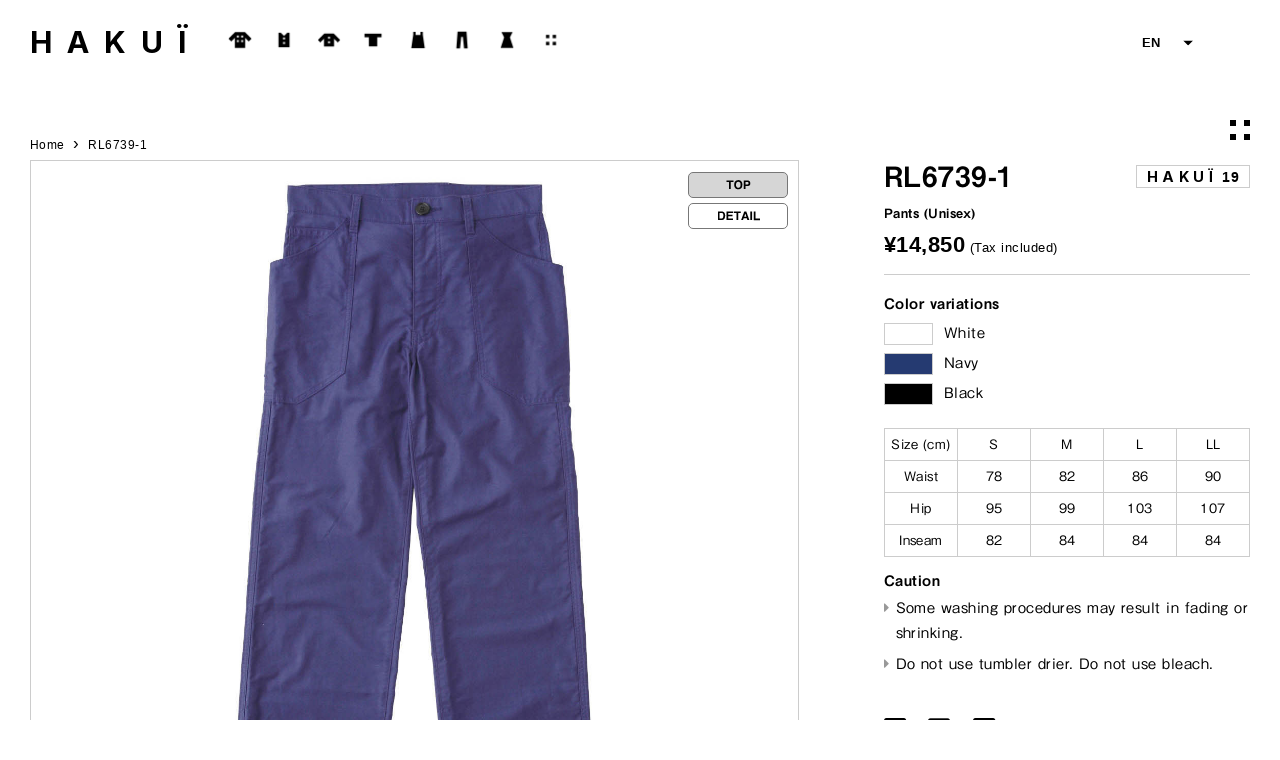

--- FILE ---
content_type: text/html; charset=utf-8
request_url: https://www.hakui-shop.com/en/products/rl6739-1
body_size: 18893
content:
<!doctype html>
<html class="no-js">
<head>
<!-- Google Tag Manager -->
<script>(function(w,d,s,l,i){w[l]=w[l]||[];w[l].push({'gtm.start':
new Date().getTime(),event:'gtm.js'});var f=d.getElementsByTagName(s)[0],
j=d.createElement(s),dl=l!='dataLayer'?'&l='+l:'';j.async=true;j.src=
'https://www.googletagmanager.com/gtm.js?id='+i+dl;f.parentNode.insertBefore(j,f);
})(window,document,'script','dataLayer','GTM-M887G9Q');</script>
<!-- End Google Tag Manager -->

  <!-- Basic page needs ================================================== -->
  <meta charset="utf-8">
  <meta http-equiv="X-UA-Compatible" content="IE=edge,chrome=1">

  
  <link rel="shortcut icon" href="//www.hakui-shop.com/cdn/shop/files/H_mark_32x32.png?v=1623971857" type="image/png" />
  

  <!-- Title and description ================================================== -->
  <title>
  RL6739-1 &ndash; HAKUÏ
  </title>

  
  <meta name="description" content="HAKUÏ is the lineup of working equipments exclusively designed by Akira Onozuka and produced by Seven Uniform Co., Ltd.">
  

  <!-- Social meta ================================================== -->
  <!-- /snippets/social-meta-tags.liquid -->




<meta property="og:site_name" content="HAKUÏ">
<meta property="og:url" content="https://www.hakui-shop.com/en/products/rl6739-1">
<meta property="og:title" content="RL6739-1">
<meta property="og:type" content="product">
<meta property="og:description" content="HAKUÏ is the lineup of working equipments exclusively designed by Akira Onozuka and produced by Seven Uniform Co., Ltd.">

  <meta property="og:price:amount" content="14,850">
  <meta property="og:price:currency" content="JPY">

<meta property="og:image" content="http://www.hakui-shop.com/cdn/shop/products/RL6739_1_1200x1200.jpg?v=1604311694">
<meta property="og:image:secure_url" content="https://www.hakui-shop.com/cdn/shop/products/RL6739_1_1200x1200.jpg?v=1604311694">


<meta name="twitter:card" content="summary_large_image">
<meta name="twitter:title" content="RL6739-1">
<meta name="twitter:description" content="HAKUÏ is the lineup of working equipments exclusively designed by Akira Onozuka and produced by Seven Uniform Co., Ltd.">


  <!-- Helpers ================================================== -->
  <link rel="canonical" href="https://www.hakui-shop.com/en/products/rl6739-1">
  <meta name="viewport" content="width=device-width,initial-scale=1">
  <meta name="theme-color" content="#000000">

  <!-- CSS ================================================== -->
  <link href="//www.hakui-shop.com/cdn/shop/t/6/assets/timber.scss.css?v=447115955292594771759260428" rel="stylesheet" type="text/css" media="all" />
  <link href="//www.hakui-shop.com/cdn/shop/t/6/assets/theme.scss.css?v=68327643298326682471759260427" rel="stylesheet" type="text/css" media="all" />

  <script>
    window.theme = window.theme || {};

    var theme = {
      strings: {
        addToCart: "Add to Cart",
        soldOut: "Sold Out",
        unavailable: "Unavailable",
        zoomClose: "Close (Esc)",
        zoomPrev: "Previous (Left arrow key)",
        zoomNext: "Next (Right arrow key)",
        addressError: "Error looking up that address",
        addressNoResults: "No results for that address",
        addressQueryLimit: "You have exceeded the Google API usage limit. Consider upgrading to a \u003ca href=\"https:\/\/developers.google.com\/maps\/premium\/usage-limits\"\u003ePremium Plan\u003c\/a\u003e.",
        authError: "There was a problem authenticating your Google Maps API Key."
      },
      settings: {
        // Adding some settings to allow the editor to update correctly when they are changed
        enableWideLayout: true,
        typeAccentTransform: false,
        typeAccentSpacing: false,
        baseFontSize: '16px',
        headerBaseFontSize: '28px',
        accentFontSize: '14px'
      },
      variables: {
        mediaQueryMedium: 'screen and (max-width: 768px)',
        bpSmall: false
      },
      moneyFormat: "¥{{amount_no_decimals}}"
    }

    document.documentElement.className = document.documentElement.className.replace('no-js', 'supports-js');
  </script>

  <!-- Header hook for plugins ================================================== -->
  <script>window.performance && window.performance.mark && window.performance.mark('shopify.content_for_header.start');</script><meta id="shopify-digital-wallet" name="shopify-digital-wallet" content="/47509078173/digital_wallets/dialog">
<link rel="alternate" hreflang="x-default" href="https://www.hakui-shop.com/products/rl6739-1">
<link rel="alternate" hreflang="ja" href="https://www.hakui-shop.com/products/rl6739-1">
<link rel="alternate" hreflang="en" href="https://www.hakui-shop.com/en/products/rl6739-1">
<link rel="alternate" type="application/json+oembed" href="https://www.hakui-shop.com/en/products/rl6739-1.oembed">
<script async="async" src="/checkouts/internal/preloads.js?locale=en-JP"></script>
<script id="shopify-features" type="application/json">{"accessToken":"05e1258837821169393b12b5514543f8","betas":["rich-media-storefront-analytics"],"domain":"www.hakui-shop.com","predictiveSearch":false,"shopId":47509078173,"locale":"en"}</script>
<script>var Shopify = Shopify || {};
Shopify.shop = "hakui-shop.myshopify.com";
Shopify.locale = "en";
Shopify.currency = {"active":"JPY","rate":"1.0"};
Shopify.country = "JP";
Shopify.theme = {"name":"MinimalVer4","id":115130138822,"schema_name":"Minimal","schema_version":"12.0.2","theme_store_id":380,"role":"main"};
Shopify.theme.handle = "null";
Shopify.theme.style = {"id":null,"handle":null};
Shopify.cdnHost = "www.hakui-shop.com/cdn";
Shopify.routes = Shopify.routes || {};
Shopify.routes.root = "/en/";</script>
<script type="module">!function(o){(o.Shopify=o.Shopify||{}).modules=!0}(window);</script>
<script>!function(o){function n(){var o=[];function n(){o.push(Array.prototype.slice.apply(arguments))}return n.q=o,n}var t=o.Shopify=o.Shopify||{};t.loadFeatures=n(),t.autoloadFeatures=n()}(window);</script>
<script id="shop-js-analytics" type="application/json">{"pageType":"product"}</script>
<script defer="defer" async type="module" src="//www.hakui-shop.com/cdn/shopifycloud/shop-js/modules/v2/client.init-shop-cart-sync_BT-GjEfc.en.esm.js"></script>
<script defer="defer" async type="module" src="//www.hakui-shop.com/cdn/shopifycloud/shop-js/modules/v2/chunk.common_D58fp_Oc.esm.js"></script>
<script defer="defer" async type="module" src="//www.hakui-shop.com/cdn/shopifycloud/shop-js/modules/v2/chunk.modal_xMitdFEc.esm.js"></script>
<script type="module">
  await import("//www.hakui-shop.com/cdn/shopifycloud/shop-js/modules/v2/client.init-shop-cart-sync_BT-GjEfc.en.esm.js");
await import("//www.hakui-shop.com/cdn/shopifycloud/shop-js/modules/v2/chunk.common_D58fp_Oc.esm.js");
await import("//www.hakui-shop.com/cdn/shopifycloud/shop-js/modules/v2/chunk.modal_xMitdFEc.esm.js");

  window.Shopify.SignInWithShop?.initShopCartSync?.({"fedCMEnabled":true,"windoidEnabled":true});

</script>
<script id="__st">var __st={"a":47509078173,"offset":32400,"reqid":"241fe192-6cd2-4ea6-aadf-5e8048900b57-1769107967","pageurl":"www.hakui-shop.com\/en\/products\/rl6739-1","u":"c57c85bb12b7","p":"product","rtyp":"product","rid":6044437348550};</script>
<script>window.ShopifyPaypalV4VisibilityTracking = true;</script>
<script id="captcha-bootstrap">!function(){'use strict';const t='contact',e='account',n='new_comment',o=[[t,t],['blogs',n],['comments',n],[t,'customer']],c=[[e,'customer_login'],[e,'guest_login'],[e,'recover_customer_password'],[e,'create_customer']],r=t=>t.map((([t,e])=>`form[action*='/${t}']:not([data-nocaptcha='true']) input[name='form_type'][value='${e}']`)).join(','),a=t=>()=>t?[...document.querySelectorAll(t)].map((t=>t.form)):[];function s(){const t=[...o],e=r(t);return a(e)}const i='password',u='form_key',d=['recaptcha-v3-token','g-recaptcha-response','h-captcha-response',i],f=()=>{try{return window.sessionStorage}catch{return}},m='__shopify_v',_=t=>t.elements[u];function p(t,e,n=!1){try{const o=window.sessionStorage,c=JSON.parse(o.getItem(e)),{data:r}=function(t){const{data:e,action:n}=t;return t[m]||n?{data:e,action:n}:{data:t,action:n}}(c);for(const[e,n]of Object.entries(r))t.elements[e]&&(t.elements[e].value=n);n&&o.removeItem(e)}catch(o){console.error('form repopulation failed',{error:o})}}const l='form_type',E='cptcha';function T(t){t.dataset[E]=!0}const w=window,h=w.document,L='Shopify',v='ce_forms',y='captcha';let A=!1;((t,e)=>{const n=(g='f06e6c50-85a8-45c8-87d0-21a2b65856fe',I='https://cdn.shopify.com/shopifycloud/storefront-forms-hcaptcha/ce_storefront_forms_captcha_hcaptcha.v1.5.2.iife.js',D={infoText:'Protected by hCaptcha',privacyText:'Privacy',termsText:'Terms'},(t,e,n)=>{const o=w[L][v],c=o.bindForm;if(c)return c(t,g,e,D).then(n);var r;o.q.push([[t,g,e,D],n]),r=I,A||(h.body.append(Object.assign(h.createElement('script'),{id:'captcha-provider',async:!0,src:r})),A=!0)});var g,I,D;w[L]=w[L]||{},w[L][v]=w[L][v]||{},w[L][v].q=[],w[L][y]=w[L][y]||{},w[L][y].protect=function(t,e){n(t,void 0,e),T(t)},Object.freeze(w[L][y]),function(t,e,n,w,h,L){const[v,y,A,g]=function(t,e,n){const i=e?o:[],u=t?c:[],d=[...i,...u],f=r(d),m=r(i),_=r(d.filter((([t,e])=>n.includes(e))));return[a(f),a(m),a(_),s()]}(w,h,L),I=t=>{const e=t.target;return e instanceof HTMLFormElement?e:e&&e.form},D=t=>v().includes(t);t.addEventListener('submit',(t=>{const e=I(t);if(!e)return;const n=D(e)&&!e.dataset.hcaptchaBound&&!e.dataset.recaptchaBound,o=_(e),c=g().includes(e)&&(!o||!o.value);(n||c)&&t.preventDefault(),c&&!n&&(function(t){try{if(!f())return;!function(t){const e=f();if(!e)return;const n=_(t);if(!n)return;const o=n.value;o&&e.removeItem(o)}(t);const e=Array.from(Array(32),(()=>Math.random().toString(36)[2])).join('');!function(t,e){_(t)||t.append(Object.assign(document.createElement('input'),{type:'hidden',name:u})),t.elements[u].value=e}(t,e),function(t,e){const n=f();if(!n)return;const o=[...t.querySelectorAll(`input[type='${i}']`)].map((({name:t})=>t)),c=[...d,...o],r={};for(const[a,s]of new FormData(t).entries())c.includes(a)||(r[a]=s);n.setItem(e,JSON.stringify({[m]:1,action:t.action,data:r}))}(t,e)}catch(e){console.error('failed to persist form',e)}}(e),e.submit())}));const S=(t,e)=>{t&&!t.dataset[E]&&(n(t,e.some((e=>e===t))),T(t))};for(const o of['focusin','change'])t.addEventListener(o,(t=>{const e=I(t);D(e)&&S(e,y())}));const B=e.get('form_key'),M=e.get(l),P=B&&M;t.addEventListener('DOMContentLoaded',(()=>{const t=y();if(P)for(const e of t)e.elements[l].value===M&&p(e,B);[...new Set([...A(),...v().filter((t=>'true'===t.dataset.shopifyCaptcha))])].forEach((e=>S(e,t)))}))}(h,new URLSearchParams(w.location.search),n,t,e,['guest_login'])})(!0,!0)}();</script>
<script integrity="sha256-4kQ18oKyAcykRKYeNunJcIwy7WH5gtpwJnB7kiuLZ1E=" data-source-attribution="shopify.loadfeatures" defer="defer" src="//www.hakui-shop.com/cdn/shopifycloud/storefront/assets/storefront/load_feature-a0a9edcb.js" crossorigin="anonymous"></script>
<script data-source-attribution="shopify.dynamic_checkout.dynamic.init">var Shopify=Shopify||{};Shopify.PaymentButton=Shopify.PaymentButton||{isStorefrontPortableWallets:!0,init:function(){window.Shopify.PaymentButton.init=function(){};var t=document.createElement("script");t.src="https://www.hakui-shop.com/cdn/shopifycloud/portable-wallets/latest/portable-wallets.en.js",t.type="module",document.head.appendChild(t)}};
</script>
<script data-source-attribution="shopify.dynamic_checkout.buyer_consent">
  function portableWalletsHideBuyerConsent(e){var t=document.getElementById("shopify-buyer-consent"),n=document.getElementById("shopify-subscription-policy-button");t&&n&&(t.classList.add("hidden"),t.setAttribute("aria-hidden","true"),n.removeEventListener("click",e))}function portableWalletsShowBuyerConsent(e){var t=document.getElementById("shopify-buyer-consent"),n=document.getElementById("shopify-subscription-policy-button");t&&n&&(t.classList.remove("hidden"),t.removeAttribute("aria-hidden"),n.addEventListener("click",e))}window.Shopify?.PaymentButton&&(window.Shopify.PaymentButton.hideBuyerConsent=portableWalletsHideBuyerConsent,window.Shopify.PaymentButton.showBuyerConsent=portableWalletsShowBuyerConsent);
</script>
<script>
  function portableWalletsCleanup(e){e&&e.src&&console.error("Failed to load portable wallets script "+e.src);var t=document.querySelectorAll("shopify-accelerated-checkout .shopify-payment-button__skeleton, shopify-accelerated-checkout-cart .wallet-cart-button__skeleton"),e=document.getElementById("shopify-buyer-consent");for(let e=0;e<t.length;e++)t[e].remove();e&&e.remove()}function portableWalletsNotLoadedAsModule(e){e instanceof ErrorEvent&&"string"==typeof e.message&&e.message.includes("import.meta")&&"string"==typeof e.filename&&e.filename.includes("portable-wallets")&&(window.removeEventListener("error",portableWalletsNotLoadedAsModule),window.Shopify.PaymentButton.failedToLoad=e,"loading"===document.readyState?document.addEventListener("DOMContentLoaded",window.Shopify.PaymentButton.init):window.Shopify.PaymentButton.init())}window.addEventListener("error",portableWalletsNotLoadedAsModule);
</script>

<script type="module" src="https://www.hakui-shop.com/cdn/shopifycloud/portable-wallets/latest/portable-wallets.en.js" onError="portableWalletsCleanup(this)" crossorigin="anonymous"></script>
<script nomodule>
  document.addEventListener("DOMContentLoaded", portableWalletsCleanup);
</script>

<link id="shopify-accelerated-checkout-styles" rel="stylesheet" media="screen" href="https://www.hakui-shop.com/cdn/shopifycloud/portable-wallets/latest/accelerated-checkout-backwards-compat.css" crossorigin="anonymous">
<style id="shopify-accelerated-checkout-cart">
        #shopify-buyer-consent {
  margin-top: 1em;
  display: inline-block;
  width: 100%;
}

#shopify-buyer-consent.hidden {
  display: none;
}

#shopify-subscription-policy-button {
  background: none;
  border: none;
  padding: 0;
  text-decoration: underline;
  font-size: inherit;
  cursor: pointer;
}

#shopify-subscription-policy-button::before {
  box-shadow: none;
}

      </style>

<script>window.performance && window.performance.mark && window.performance.mark('shopify.content_for_header.end');</script>

  <script src="//www.hakui-shop.com/cdn/shop/t/6/assets/jquery-2.2.3.min.js?v=58211863146907186831604362779" type="text/javascript"></script>

  <script src="//www.hakui-shop.com/cdn/shop/t/6/assets/lazysizes.min.js?v=155223123402716617051604362780" async="async"></script>

  
  

<link rel="stylesheet" href="//seven-shop.jp/hakui/shopify2025.css?version=2025.1120" type="text/css" media="all" />
<link rel="stylesheet" href="//seven-shop.jp/hakui/index.css?version=0901.12" type="text/css" media="all" />
<link rel="stylesheet" href="//seven-shop.jp/hakui/swiper2021.css?version=2025" type="text/css" media="all" />
<link rel="stylesheet" href="//seven-shop.jp/hakui/animate.css" type="text/css" media="all" />
<script src="//seven-shop.jp/hakui/js/animate.js" type="text/javascript" ></script>
<script src="//seven-shop.jp/hakui/js/popbox.js" type="text/javascript" ></script>
<link rel="apple-touch-icon" href="//seven-shop.jp/hakui/apple-touch-icon.png">
  <script type="text/javascript" charset="utf-8">
$(document).ready(function(){
$('.popbox').popbox();
});
</script>
<script src="//seven-shop.jp/hakui/js/jquery.easing.min.js" type="text/javascript"></script>
<script src="//seven-shop.jp/hakui/js/jquery.delay.js" type="text/javascript" charset="utf-8"></script>
<script>$(function() { $('#navToggle').click(function(){ $('.org-header').toggleClass('openNav');});});</script>
<link rel="stylesheet" href="https://use.fontawesome.com/releases/v5.7.2/css/all.css" integrity="sha384-fnmOCqbTlWIlj8LyTjo7mOUStjsKC4pOpQbqyi7RrhN7udi9RwhKkMHpvLbHG9Sr" crossorigin="anonymous">
<link rel="stylesheet" href="https://morisawafonts.net/c/01KAFX48XWQJ4BGBR6EBW16CP5/mf.css">
<script>
  var variantStock = {};
</script>

<link href="https://monorail-edge.shopifysvc.com" rel="dns-prefetch">
<script>(function(){if ("sendBeacon" in navigator && "performance" in window) {try {var session_token_from_headers = performance.getEntriesByType('navigation')[0].serverTiming.find(x => x.name == '_s').description;} catch {var session_token_from_headers = undefined;}var session_cookie_matches = document.cookie.match(/_shopify_s=([^;]*)/);var session_token_from_cookie = session_cookie_matches && session_cookie_matches.length === 2 ? session_cookie_matches[1] : "";var session_token = session_token_from_headers || session_token_from_cookie || "";function handle_abandonment_event(e) {var entries = performance.getEntries().filter(function(entry) {return /monorail-edge.shopifysvc.com/.test(entry.name);});if (!window.abandonment_tracked && entries.length === 0) {window.abandonment_tracked = true;var currentMs = Date.now();var navigation_start = performance.timing.navigationStart;var payload = {shop_id: 47509078173,url: window.location.href,navigation_start,duration: currentMs - navigation_start,session_token,page_type: "product"};window.navigator.sendBeacon("https://monorail-edge.shopifysvc.com/v1/produce", JSON.stringify({schema_id: "online_store_buyer_site_abandonment/1.1",payload: payload,metadata: {event_created_at_ms: currentMs,event_sent_at_ms: currentMs}}));}}window.addEventListener('pagehide', handle_abandonment_event);}}());</script>
<script id="web-pixels-manager-setup">(function e(e,d,r,n,o){if(void 0===o&&(o={}),!Boolean(null===(a=null===(i=window.Shopify)||void 0===i?void 0:i.analytics)||void 0===a?void 0:a.replayQueue)){var i,a;window.Shopify=window.Shopify||{};var t=window.Shopify;t.analytics=t.analytics||{};var s=t.analytics;s.replayQueue=[],s.publish=function(e,d,r){return s.replayQueue.push([e,d,r]),!0};try{self.performance.mark("wpm:start")}catch(e){}var l=function(){var e={modern:/Edge?\/(1{2}[4-9]|1[2-9]\d|[2-9]\d{2}|\d{4,})\.\d+(\.\d+|)|Firefox\/(1{2}[4-9]|1[2-9]\d|[2-9]\d{2}|\d{4,})\.\d+(\.\d+|)|Chrom(ium|e)\/(9{2}|\d{3,})\.\d+(\.\d+|)|(Maci|X1{2}).+ Version\/(15\.\d+|(1[6-9]|[2-9]\d|\d{3,})\.\d+)([,.]\d+|)( \(\w+\)|)( Mobile\/\w+|) Safari\/|Chrome.+OPR\/(9{2}|\d{3,})\.\d+\.\d+|(CPU[ +]OS|iPhone[ +]OS|CPU[ +]iPhone|CPU IPhone OS|CPU iPad OS)[ +]+(15[._]\d+|(1[6-9]|[2-9]\d|\d{3,})[._]\d+)([._]\d+|)|Android:?[ /-](13[3-9]|1[4-9]\d|[2-9]\d{2}|\d{4,})(\.\d+|)(\.\d+|)|Android.+Firefox\/(13[5-9]|1[4-9]\d|[2-9]\d{2}|\d{4,})\.\d+(\.\d+|)|Android.+Chrom(ium|e)\/(13[3-9]|1[4-9]\d|[2-9]\d{2}|\d{4,})\.\d+(\.\d+|)|SamsungBrowser\/([2-9]\d|\d{3,})\.\d+/,legacy:/Edge?\/(1[6-9]|[2-9]\d|\d{3,})\.\d+(\.\d+|)|Firefox\/(5[4-9]|[6-9]\d|\d{3,})\.\d+(\.\d+|)|Chrom(ium|e)\/(5[1-9]|[6-9]\d|\d{3,})\.\d+(\.\d+|)([\d.]+$|.*Safari\/(?![\d.]+ Edge\/[\d.]+$))|(Maci|X1{2}).+ Version\/(10\.\d+|(1[1-9]|[2-9]\d|\d{3,})\.\d+)([,.]\d+|)( \(\w+\)|)( Mobile\/\w+|) Safari\/|Chrome.+OPR\/(3[89]|[4-9]\d|\d{3,})\.\d+\.\d+|(CPU[ +]OS|iPhone[ +]OS|CPU[ +]iPhone|CPU IPhone OS|CPU iPad OS)[ +]+(10[._]\d+|(1[1-9]|[2-9]\d|\d{3,})[._]\d+)([._]\d+|)|Android:?[ /-](13[3-9]|1[4-9]\d|[2-9]\d{2}|\d{4,})(\.\d+|)(\.\d+|)|Mobile Safari.+OPR\/([89]\d|\d{3,})\.\d+\.\d+|Android.+Firefox\/(13[5-9]|1[4-9]\d|[2-9]\d{2}|\d{4,})\.\d+(\.\d+|)|Android.+Chrom(ium|e)\/(13[3-9]|1[4-9]\d|[2-9]\d{2}|\d{4,})\.\d+(\.\d+|)|Android.+(UC? ?Browser|UCWEB|U3)[ /]?(15\.([5-9]|\d{2,})|(1[6-9]|[2-9]\d|\d{3,})\.\d+)\.\d+|SamsungBrowser\/(5\.\d+|([6-9]|\d{2,})\.\d+)|Android.+MQ{2}Browser\/(14(\.(9|\d{2,})|)|(1[5-9]|[2-9]\d|\d{3,})(\.\d+|))(\.\d+|)|K[Aa][Ii]OS\/(3\.\d+|([4-9]|\d{2,})\.\d+)(\.\d+|)/},d=e.modern,r=e.legacy,n=navigator.userAgent;return n.match(d)?"modern":n.match(r)?"legacy":"unknown"}(),u="modern"===l?"modern":"legacy",c=(null!=n?n:{modern:"",legacy:""})[u],f=function(e){return[e.baseUrl,"/wpm","/b",e.hashVersion,"modern"===e.buildTarget?"m":"l",".js"].join("")}({baseUrl:d,hashVersion:r,buildTarget:u}),m=function(e){var d=e.version,r=e.bundleTarget,n=e.surface,o=e.pageUrl,i=e.monorailEndpoint;return{emit:function(e){var a=e.status,t=e.errorMsg,s=(new Date).getTime(),l=JSON.stringify({metadata:{event_sent_at_ms:s},events:[{schema_id:"web_pixels_manager_load/3.1",payload:{version:d,bundle_target:r,page_url:o,status:a,surface:n,error_msg:t},metadata:{event_created_at_ms:s}}]});if(!i)return console&&console.warn&&console.warn("[Web Pixels Manager] No Monorail endpoint provided, skipping logging."),!1;try{return self.navigator.sendBeacon.bind(self.navigator)(i,l)}catch(e){}var u=new XMLHttpRequest;try{return u.open("POST",i,!0),u.setRequestHeader("Content-Type","text/plain"),u.send(l),!0}catch(e){return console&&console.warn&&console.warn("[Web Pixels Manager] Got an unhandled error while logging to Monorail."),!1}}}}({version:r,bundleTarget:l,surface:e.surface,pageUrl:self.location.href,monorailEndpoint:e.monorailEndpoint});try{o.browserTarget=l,function(e){var d=e.src,r=e.async,n=void 0===r||r,o=e.onload,i=e.onerror,a=e.sri,t=e.scriptDataAttributes,s=void 0===t?{}:t,l=document.createElement("script"),u=document.querySelector("head"),c=document.querySelector("body");if(l.async=n,l.src=d,a&&(l.integrity=a,l.crossOrigin="anonymous"),s)for(var f in s)if(Object.prototype.hasOwnProperty.call(s,f))try{l.dataset[f]=s[f]}catch(e){}if(o&&l.addEventListener("load",o),i&&l.addEventListener("error",i),u)u.appendChild(l);else{if(!c)throw new Error("Did not find a head or body element to append the script");c.appendChild(l)}}({src:f,async:!0,onload:function(){if(!function(){var e,d;return Boolean(null===(d=null===(e=window.Shopify)||void 0===e?void 0:e.analytics)||void 0===d?void 0:d.initialized)}()){var d=window.webPixelsManager.init(e)||void 0;if(d){var r=window.Shopify.analytics;r.replayQueue.forEach((function(e){var r=e[0],n=e[1],o=e[2];d.publishCustomEvent(r,n,o)})),r.replayQueue=[],r.publish=d.publishCustomEvent,r.visitor=d.visitor,r.initialized=!0}}},onerror:function(){return m.emit({status:"failed",errorMsg:"".concat(f," has failed to load")})},sri:function(e){var d=/^sha384-[A-Za-z0-9+/=]+$/;return"string"==typeof e&&d.test(e)}(c)?c:"",scriptDataAttributes:o}),m.emit({status:"loading"})}catch(e){m.emit({status:"failed",errorMsg:(null==e?void 0:e.message)||"Unknown error"})}}})({shopId: 47509078173,storefrontBaseUrl: "https://www.hakui-shop.com",extensionsBaseUrl: "https://extensions.shopifycdn.com/cdn/shopifycloud/web-pixels-manager",monorailEndpoint: "https://monorail-edge.shopifysvc.com/unstable/produce_batch",surface: "storefront-renderer",enabledBetaFlags: ["2dca8a86"],webPixelsConfigList: [{"id":"shopify-app-pixel","configuration":"{}","eventPayloadVersion":"v1","runtimeContext":"STRICT","scriptVersion":"0450","apiClientId":"shopify-pixel","type":"APP","privacyPurposes":["ANALYTICS","MARKETING"]},{"id":"shopify-custom-pixel","eventPayloadVersion":"v1","runtimeContext":"LAX","scriptVersion":"0450","apiClientId":"shopify-pixel","type":"CUSTOM","privacyPurposes":["ANALYTICS","MARKETING"]}],isMerchantRequest: false,initData: {"shop":{"name":"HAKUÏ","paymentSettings":{"currencyCode":"JPY"},"myshopifyDomain":"hakui-shop.myshopify.com","countryCode":"JP","storefrontUrl":"https:\/\/www.hakui-shop.com\/en"},"customer":null,"cart":null,"checkout":null,"productVariants":[{"price":{"amount":14850.0,"currencyCode":"JPY"},"product":{"title":"RL6739-1","vendor":"19","id":"6044437348550","untranslatedTitle":"RL6739-1","url":"\/en\/products\/rl6739-1","type":"PANTS"},"id":"37403137999046","image":{"src":"\/\/www.hakui-shop.com\/cdn\/shop\/products\/RL6739_1.jpg?v=1604311694"},"sku":"67391007","title":"S","untranslatedTitle":"S"},{"price":{"amount":14850.0,"currencyCode":"JPY"},"product":{"title":"RL6739-1","vendor":"19","id":"6044437348550","untranslatedTitle":"RL6739-1","url":"\/en\/products\/rl6739-1","type":"PANTS"},"id":"37403138031814","image":{"src":"\/\/www.hakui-shop.com\/cdn\/shop\/products\/RL6739_1.jpg?v=1604311694"},"sku":"67391009","title":"M","untranslatedTitle":"M"},{"price":{"amount":14850.0,"currencyCode":"JPY"},"product":{"title":"RL6739-1","vendor":"19","id":"6044437348550","untranslatedTitle":"RL6739-1","url":"\/en\/products\/rl6739-1","type":"PANTS"},"id":"37403138064582","image":{"src":"\/\/www.hakui-shop.com\/cdn\/shop\/products\/RL6739_1.jpg?v=1604311694"},"sku":"67391011","title":"L","untranslatedTitle":"L"},{"price":{"amount":14850.0,"currencyCode":"JPY"},"product":{"title":"RL6739-1","vendor":"19","id":"6044437348550","untranslatedTitle":"RL6739-1","url":"\/en\/products\/rl6739-1","type":"PANTS"},"id":"37403138097350","image":{"src":"\/\/www.hakui-shop.com\/cdn\/shop\/products\/RL6739_1.jpg?v=1604311694"},"sku":"67391013","title":"LL","untranslatedTitle":"LL"}],"purchasingCompany":null},},"https://www.hakui-shop.com/cdn","fcfee988w5aeb613cpc8e4bc33m6693e112",{"modern":"","legacy":""},{"shopId":"47509078173","storefrontBaseUrl":"https:\/\/www.hakui-shop.com","extensionBaseUrl":"https:\/\/extensions.shopifycdn.com\/cdn\/shopifycloud\/web-pixels-manager","surface":"storefront-renderer","enabledBetaFlags":"[\"2dca8a86\"]","isMerchantRequest":"false","hashVersion":"fcfee988w5aeb613cpc8e4bc33m6693e112","publish":"custom","events":"[[\"page_viewed\",{}],[\"product_viewed\",{\"productVariant\":{\"price\":{\"amount\":14850.0,\"currencyCode\":\"JPY\"},\"product\":{\"title\":\"RL6739-1\",\"vendor\":\"19\",\"id\":\"6044437348550\",\"untranslatedTitle\":\"RL6739-1\",\"url\":\"\/en\/products\/rl6739-1\",\"type\":\"PANTS\"},\"id\":\"37403137999046\",\"image\":{\"src\":\"\/\/www.hakui-shop.com\/cdn\/shop\/products\/RL6739_1.jpg?v=1604311694\"},\"sku\":\"67391007\",\"title\":\"S\",\"untranslatedTitle\":\"S\"}}]]"});</script><script>
  window.ShopifyAnalytics = window.ShopifyAnalytics || {};
  window.ShopifyAnalytics.meta = window.ShopifyAnalytics.meta || {};
  window.ShopifyAnalytics.meta.currency = 'JPY';
  var meta = {"product":{"id":6044437348550,"gid":"gid:\/\/shopify\/Product\/6044437348550","vendor":"19","type":"PANTS","handle":"rl6739-1","variants":[{"id":37403137999046,"price":1485000,"name":"RL6739-1 - S","public_title":"S","sku":"67391007"},{"id":37403138031814,"price":1485000,"name":"RL6739-1 - M","public_title":"M","sku":"67391009"},{"id":37403138064582,"price":1485000,"name":"RL6739-1 - L","public_title":"L","sku":"67391011"},{"id":37403138097350,"price":1485000,"name":"RL6739-1 - LL","public_title":"LL","sku":"67391013"}],"remote":false},"page":{"pageType":"product","resourceType":"product","resourceId":6044437348550,"requestId":"241fe192-6cd2-4ea6-aadf-5e8048900b57-1769107967"}};
  for (var attr in meta) {
    window.ShopifyAnalytics.meta[attr] = meta[attr];
  }
</script>
<script class="analytics">
  (function () {
    var customDocumentWrite = function(content) {
      var jquery = null;

      if (window.jQuery) {
        jquery = window.jQuery;
      } else if (window.Checkout && window.Checkout.$) {
        jquery = window.Checkout.$;
      }

      if (jquery) {
        jquery('body').append(content);
      }
    };

    var hasLoggedConversion = function(token) {
      if (token) {
        return document.cookie.indexOf('loggedConversion=' + token) !== -1;
      }
      return false;
    }

    var setCookieIfConversion = function(token) {
      if (token) {
        var twoMonthsFromNow = new Date(Date.now());
        twoMonthsFromNow.setMonth(twoMonthsFromNow.getMonth() + 2);

        document.cookie = 'loggedConversion=' + token + '; expires=' + twoMonthsFromNow;
      }
    }

    var trekkie = window.ShopifyAnalytics.lib = window.trekkie = window.trekkie || [];
    if (trekkie.integrations) {
      return;
    }
    trekkie.methods = [
      'identify',
      'page',
      'ready',
      'track',
      'trackForm',
      'trackLink'
    ];
    trekkie.factory = function(method) {
      return function() {
        var args = Array.prototype.slice.call(arguments);
        args.unshift(method);
        trekkie.push(args);
        return trekkie;
      };
    };
    for (var i = 0; i < trekkie.methods.length; i++) {
      var key = trekkie.methods[i];
      trekkie[key] = trekkie.factory(key);
    }
    trekkie.load = function(config) {
      trekkie.config = config || {};
      trekkie.config.initialDocumentCookie = document.cookie;
      var first = document.getElementsByTagName('script')[0];
      var script = document.createElement('script');
      script.type = 'text/javascript';
      script.onerror = function(e) {
        var scriptFallback = document.createElement('script');
        scriptFallback.type = 'text/javascript';
        scriptFallback.onerror = function(error) {
                var Monorail = {
      produce: function produce(monorailDomain, schemaId, payload) {
        var currentMs = new Date().getTime();
        var event = {
          schema_id: schemaId,
          payload: payload,
          metadata: {
            event_created_at_ms: currentMs,
            event_sent_at_ms: currentMs
          }
        };
        return Monorail.sendRequest("https://" + monorailDomain + "/v1/produce", JSON.stringify(event));
      },
      sendRequest: function sendRequest(endpointUrl, payload) {
        // Try the sendBeacon API
        if (window && window.navigator && typeof window.navigator.sendBeacon === 'function' && typeof window.Blob === 'function' && !Monorail.isIos12()) {
          var blobData = new window.Blob([payload], {
            type: 'text/plain'
          });

          if (window.navigator.sendBeacon(endpointUrl, blobData)) {
            return true;
          } // sendBeacon was not successful

        } // XHR beacon

        var xhr = new XMLHttpRequest();

        try {
          xhr.open('POST', endpointUrl);
          xhr.setRequestHeader('Content-Type', 'text/plain');
          xhr.send(payload);
        } catch (e) {
          console.log(e);
        }

        return false;
      },
      isIos12: function isIos12() {
        return window.navigator.userAgent.lastIndexOf('iPhone; CPU iPhone OS 12_') !== -1 || window.navigator.userAgent.lastIndexOf('iPad; CPU OS 12_') !== -1;
      }
    };
    Monorail.produce('monorail-edge.shopifysvc.com',
      'trekkie_storefront_load_errors/1.1',
      {shop_id: 47509078173,
      theme_id: 115130138822,
      app_name: "storefront",
      context_url: window.location.href,
      source_url: "//www.hakui-shop.com/cdn/s/trekkie.storefront.46a754ac07d08c656eb845cfbf513dd9a18d4ced.min.js"});

        };
        scriptFallback.async = true;
        scriptFallback.src = '//www.hakui-shop.com/cdn/s/trekkie.storefront.46a754ac07d08c656eb845cfbf513dd9a18d4ced.min.js';
        first.parentNode.insertBefore(scriptFallback, first);
      };
      script.async = true;
      script.src = '//www.hakui-shop.com/cdn/s/trekkie.storefront.46a754ac07d08c656eb845cfbf513dd9a18d4ced.min.js';
      first.parentNode.insertBefore(script, first);
    };
    trekkie.load(
      {"Trekkie":{"appName":"storefront","development":false,"defaultAttributes":{"shopId":47509078173,"isMerchantRequest":null,"themeId":115130138822,"themeCityHash":"10390674423099447859","contentLanguage":"en","currency":"JPY","eventMetadataId":"8b0f16ec-ad1e-4078-98a2-f21d65d826d9"},"isServerSideCookieWritingEnabled":true,"monorailRegion":"shop_domain","enabledBetaFlags":["65f19447"]},"Session Attribution":{},"S2S":{"facebookCapiEnabled":false,"source":"trekkie-storefront-renderer","apiClientId":580111}}
    );

    var loaded = false;
    trekkie.ready(function() {
      if (loaded) return;
      loaded = true;

      window.ShopifyAnalytics.lib = window.trekkie;

      var originalDocumentWrite = document.write;
      document.write = customDocumentWrite;
      try { window.ShopifyAnalytics.merchantGoogleAnalytics.call(this); } catch(error) {};
      document.write = originalDocumentWrite;

      window.ShopifyAnalytics.lib.page(null,{"pageType":"product","resourceType":"product","resourceId":6044437348550,"requestId":"241fe192-6cd2-4ea6-aadf-5e8048900b57-1769107967","shopifyEmitted":true});

      var match = window.location.pathname.match(/checkouts\/(.+)\/(thank_you|post_purchase)/)
      var token = match? match[1]: undefined;
      if (!hasLoggedConversion(token)) {
        setCookieIfConversion(token);
        window.ShopifyAnalytics.lib.track("Viewed Product",{"currency":"JPY","variantId":37403137999046,"productId":6044437348550,"productGid":"gid:\/\/shopify\/Product\/6044437348550","name":"RL6739-1 - S","price":"14850","sku":"67391007","brand":"19","variant":"S","category":"PANTS","nonInteraction":true,"remote":false},undefined,undefined,{"shopifyEmitted":true});
      window.ShopifyAnalytics.lib.track("monorail:\/\/trekkie_storefront_viewed_product\/1.1",{"currency":"JPY","variantId":37403137999046,"productId":6044437348550,"productGid":"gid:\/\/shopify\/Product\/6044437348550","name":"RL6739-1 - S","price":"14850","sku":"67391007","brand":"19","variant":"S","category":"PANTS","nonInteraction":true,"remote":false,"referer":"https:\/\/www.hakui-shop.com\/en\/products\/rl6739-1"});
      }
    });


        var eventsListenerScript = document.createElement('script');
        eventsListenerScript.async = true;
        eventsListenerScript.src = "//www.hakui-shop.com/cdn/shopifycloud/storefront/assets/shop_events_listener-3da45d37.js";
        document.getElementsByTagName('head')[0].appendChild(eventsListenerScript);

})();</script>
<script
  defer
  src="https://www.hakui-shop.com/cdn/shopifycloud/perf-kit/shopify-perf-kit-3.0.4.min.js"
  data-application="storefront-renderer"
  data-shop-id="47509078173"
  data-render-region="gcp-us-central1"
  data-page-type="product"
  data-theme-instance-id="115130138822"
  data-theme-name="Minimal"
  data-theme-version="12.0.2"
  data-monorail-region="shop_domain"
  data-resource-timing-sampling-rate="10"
  data-shs="true"
  data-shs-beacon="true"
  data-shs-export-with-fetch="true"
  data-shs-logs-sample-rate="1"
  data-shs-beacon-endpoint="https://www.hakui-shop.com/api/collect"
></script>
</head>

<body id="RL6739-1" class="template-product">
<!-- Google Tag Manager (noscript) -->
<noscript><iframe src="https://www.googletagmanager.com/ns.html?id=GTM-M887G9Q"
height="0" width="0" style="display:none;visibility:hidden"></iframe></noscript>
<!-- End Google Tag Manager (noscript) -->
  <div id="shopify-section-header" class="shopify-section"><style>
  .logo__image-wrapper {
    max-width: 60px;
  }
  /*================= If logo is above navigation ================== */
  

  /*============ If logo is on the same line as navigation ============ */
  


  
    @media screen and (min-width: 769px) {
      .site-nav {
        text-align: right!important;
      }
    }
  
</style>

<div data-section-id="header" data-section-type="header-section" class="header-box">
  
<div id="navToggle"><div><span></span><span></span><span></span><span></span></div></div>
<div class="org-header">
<nav id="baners" clsss="clearfix">

<a href="/collections/hakui-32">
<div class="ban_box clearfix">
<div class="logosetS">
<span class="logo">HAKUÏ</span><span class="vol">32</span>
</div>
<div class="imgsetS"><img src="//seven-shop.jp/hakui/hakui32/th.jpg" alt="hakui32"></div>
</div>
</a>
  
<a href="/collections/hakui-31">
<div class="ban_box clearfix">
<div class="logosetS">
<span class="logo">HAKUÏ</span><span class="vol">31</span>
</div>
<div class="imgsetS"><img src="//seven-shop.jp/hakui/hakui31/th.jpg" alt="hakui31"></div>
</div>
</a>

<a href="/collections/hakui-30">
<div class="ban_box clearfix">
<div class="logosetS">
<span class="logo">HAKUÏ</span><span class="vol">30</span>
</div>
<div class="imgsetS"><img src="//seven-press.com/shopify/hakui30/th.jpg" alt="hakui30"></div>
</div>
</a>

<a href="/collections/hakui-29">
<div class="ban_box clearfix">
<div class="logosetS">
<span class="logo">HAKUÏ</span><span class="vol">29</span>
</div>
<div class="imgsetS"><img src="//seven-press.com/shopify/hakui29/th.jpg" alt="hakui29"></div>
</div>
</a>

<a href="/collections/hakui-28">
<div class="ban_box clearfix">
<div class="logosetS">
<span class="logo">HAKUÏ</span><span class="vol">28</span>
</div>
<div class="imgsetS"><img src="//seven-press.com/shopify/hakui28/th.jpg" alt="hakui28"></div>

</div>
</a>

<a href="/collections/hakui-27">
<div class="ban_box clearfix">
<div class="logosetS">
<span class="logo">HAKUÏ</span><span class="vol">27</span>
</div>
<div class="imgsetS"><img src="//seven-press.com/shopify/hakui27/th.jpg" alt="hakui27"></div>
</div>
</a>

<a href="/collections/hakui-26">
<div class="ban_box clearfix">
<div class="logosetS">
<span class="logo">HAKUÏ</span><span class="vol">26</span>
</div>
<div class="imgsetS"><img src="//seven-press.com/shopify/hakui26/th.jpg" alt="hakui26"></div>
</div>
</a>

<a href="/collections/hakui-25">
<div class="ban_box clearfix">
<div class="logosetS">
<span class="logo">HAKUÏ</span><span class="vol">25</span>
</div>
<div class="imgsetS"><img src="//seven-press.com/shopify/hakui25/th.jpg" alt="hakui25"></div>
</div>
</a>

<a href="/collections/hakui-24">
<div class="ban_box clearfix">
<div class="logosetS">
<span class="logo">HAKUÏ</span><span class="vol">24</span>
</div>
<div class="imgsetS"><img src="//seven-press.com/shopify/hakui24/th.jpg" alt="hakui24"></div>
</div>
</a>

<a href="/collections/hakui-23">
<div class="ban_box clearfix">
<div class="logosetS">
<span class="logo">HAKUÏ</span><span class="vol">23</span>
</div>
<div class="imgsetS"><img src="//seven-press.com/shopify/hakui23/th.jpg" alt="hakui23"></div>
</div>
</a>

<a href="/collections/hakui-22">
<div class="ban_box clearfix">
<div class="logosetS">
<span class="logo">HAKUÏ</span><span class="vol">22</span>
</div>
<div class="imgsetS"><img src="//seven-press.com/shopify/hakui22/th.jpg" alt="hakui22"></div>
</div>
</a>

<a href="/collections/hakui-21">
<div class="ban_box clearfix">
<div class="logosetS">
<span class="logo">HAKUÏ</span><span class="vol">21</span>
</div>
<div class="imgsetS"><img src="//seven-press.com/shopify/hakui21/th.jpg" alt="hakui21"></div>
</div>
</a>

<a href="/collections/hakui-20">
<div class="ban_box clearfix">
<div class="logosetS">
<span class="logo">HAKUÏ</span><span class="vol">20</span>
</div>
<div class="imgsetS"><img src="//seven-press.com/shopify/hakui20/th.jpg" alt="hakui20"></div>
</div>
</a>

<a href="/collections/hakui-19">
<div class="ban_box clearfix">
<div class="logosetS">
<span class="logo">HAKUÏ</span><span class="vol">19</span>
</div>
<div class="imgsetS"><img src="//seven-press.com/shopify/hakui19/th.jpg" alt="hakui19"></div>
</div>
</a>

<a href="/collections/hakui-18">
<div class="ban_box clearfix">
<div class="logosetS">
<span class="logo">HAKUÏ</span><span class="vol">18</span>
</div>
<div class="imgsetS"><img src="//seven-press.com/shopify/hakui18/th.jpg" alt="hakui18"></div>
</div>
</a>

<a href="/collections/hakui-17">
<div class="ban_box clearfix">
<div class="logosetS">
<span class="logo">HAKUÏ</span><span class="vol">17</span>
</div>
<div class="imgsetS"><img src="//seven-press.com/shopify/hakui17/th.jpg" alt="hakui17"></div>
</div>
</a>

<a href="/collections/hakui-16">
<div class="ban_box clearfix">
<div class="logosetS">
<span class="logo">HAKUÏ</span><span class="vol">16</span>
</div>
<div class="imgsetS"><img src="//seven-press.com/shopify/hakui16/th.jpg" alt="hakui16"></div>
</div>
</a>

<a href="/collections/hakui-15">
<div class="ban_box clearfix">
<div class="logosetS">
<span class="logo">HAKUÏ</span><span class="vol">15</span>
</div>
<div class="imgsetS"><img src="//seven-press.com/shopify/hakui15/th.jpg" alt="hakui15"></div>
</div>
</a>

<a href="/collections/hakui-14">
<div class="ban_box clearfix">
<div class="logosetS">
<span class="logo">HAKUÏ</span><span class="vol">14</span>
</div>
<div class="imgsetS"><img src="//seven-press.com/shopify/hakui14/th.jpg" alt="hakui14"></div>
</div>
</a>

<a href="/collections/hakui-basic">
<div class="ban_box clearfix">
<div class="logosetS">
<span class="logo">HAKUÏ</span><span class="basic">BASIC</span>
</div>
<div class="imgsetS"><img src="//seven-press.com/shopify/basic/th.jpg" alt="basic"></div>
</div>
</a>

<!--a href="/pages/archives">
<div class="ban_box clearfix">
<div class="logosetS">
<span class="logo">HAKUÏ</span><span class="basic">ARCHIVES</span>
</div>
<div class="imgsetS"><img src="//seven-press.com/shopify/archives/th.jpg" alt="archives"></div>
</div>
</a-->

</nav>
</div>
  
  
<div class="header-bar">
<h1 class="factlogo"><a href="/">HAKUÏ</a></h1>
<div class="factnav">
  <ul>
  <li><a href="/collections/coat-jacket">Coat</a></li>
  <li><a href="/collections/vest">Vest</a></li>
  <li><a href="/collections/shirt">Shirt</a></li>
  <li><a href="/collections/t-shirt">T-shirt</a></li>
  <li><a href="/collections/apron">Apron</a></li>
  <li><a href="/collections/pants">Pants</a></li>
  <li><a href="/collections/women">Women</a></li>
  <li><a href="/collections/other">Other</a></li>
  </ul>
  </div>
<div class="wrapper medium-down--hide">
<div class="post-large--display-table factheader">
  

        <div class="header-bar__right post-large--display-table-cell">

          
            <ul class="header-bar__module header-bar__module--list">
              
                <li>
                  <a href="https://shopify.com/47509078173/account?locale=en&amp;region_country=JP" id="customer_login_link">Log in</a>
                </li>
                <li>or</li>
                <li>
                  <a href="https://shopify.com/47509078173/account?locale=en" id="customer_register_link">Create account</a>
                </li>
              
            </ul>
          

          <div class="header-bar__module">
            <span class="header-bar__sep" aria-hidden="true"></span>
            <a href="/en/cart" class="cart-page-link">
              <!--span class="icon icon-cart header-bar__cart-icon" aria-hidden="true"></span-->
              <i class="fas fa-shopping-cart"></i><!--------PCカート-------->
            </a>
          </div>

          <!--div class="header-bar__module">
            <a href="/en/cart" class="cart-page-link">
              Cart
              <span class="cart-count header-bar__cart-count hidden-count">0</span>
            </a>
          </div-->

          

        </div>
      </div>
    </div>

    <div class="wrapper post-large--hide announcement-bar--mobile">
      
    </div>

    <div class="wrapper post-large--hide">
      
    
     <!------ここにSP ------>
      
        <!--button type="button" class="mobile-nav-trigger" id="MobileNavTrigger" aria-controls="MobileNav" aria-expanded="false">
          <span class="icon icon-hamburger" aria-hidden="true"></span>
          Menu
        </button-->
      
      <a href="/en/cart" class="cart-page-link mobile-cart-page-link">
              <i class="fas fa-shopping-cart"></i><!--------SPカート-------->
        Cart <span class="cart-count hidden-count">0</span>
      </a>
    </div>
    <nav role="navigation">
  <ul id="MobileNav" class="mobile-nav post-large--hide">
    

    
      
        <li class="mobile-nav__link">
          <a href="https://shopify.com/47509078173/account?locale=en&amp;region_country=JP" id="customer_login_link">Log in</a>
        </li>
        <li class="mobile-nav__link">
          <a href="https://shopify.com/47509078173/account?locale=en" id="customer_register_link">Create account</a>
        </li>
      
    

    <li class="mobile-nav__link">
      
    </li>
  </ul>
</nav>

  </div>

  <header class="site-header" role="banner">
    <div class="wrapper">

      
        <div class="grid--full post-large--display-table">
          
             
          
          <div class="grid__item post-large--one-third post-large--display-table-cell">
            
              <div class="h1 site-header__logo post-large--left" itemscope itemtype="http://schema.org/Organization">
            
              

                
                <!--a href="/en" itemprop="url">HAKUÏ</a--><!--------ロゴ-------->
                
                
                
            
              </div>
            
          </div>
          
          
          
          
          <div class="grid__item post-large--two-thirds post-large--display-table-cell medium-down--hide">
            
<nav>
  <ul class="site-nav" id="AccessibleNav">
    
  </ul>
</nav>

          </div>
        </div>
      

    </div>
  </header>
</div>



</div>

  <main class="wrapper main-content" role="main">
    <div class="grid">
        <div class="grid__item">
          

<div id="shopify-section-product-template" class="shopify-section"><style>
.palletwrap.RL6739-1 .pallet { border-color: #555; }
</style>


<div itemscope itemtype="http://schema.org/Product" id="ProductSection" data-section-id="product-template" data-section-type="product-template" data-image-zoom-type="no-zoom" data-show-extra-tab="false" data-extra-tab-content="cancel" data-enable-history-state="true">

  

  

  <meta itemprop="url" content="https://www.hakui-shop.com/en/products/rl6739-1">
  <meta itemprop="image" content="//www.hakui-shop.com/cdn/shop/products/RL6739_1_grande.jpg?v=1604311694">
  <div class="section-header section-header--breadcrumb">
    

<nav class="breadcrumb" role="navigation" aria-label="breadcrumbs">
  <a href="/" title="Back to the frontpage">Home</a>

  

    
    <span aria-hidden="true" class="breadcrumb__sep">&rsaquo;</span>
    <span>RL6739-1</span>

  
</nav>


  </div>

<div class="product-single">
<div class="grid product-single__hero">
<div class="grid__item post-large--one-half phbox">
<div class="custom-specification"><div class="copy-pe">

<style>

.org-detail p.aa { left: 56%; top: 7%; }

.org-detail p.bb { right: 64%; top: 11%; }

.org-detail p.cc { left: 50%; top: 21%; }

.org-detail p.dd { left: 68%; top: 15%; }

.org-detail p.ee { right: 68%; top: 30%; }

.org-detail p.ff { left: 5%; top: 20%; }

.org-detail p.gg { left: 0%; top: 70%; }

</style>



<div id="RL6739" class="swiper-container pro-images clearfix phj niko">

<div class="swiper-button-next"></div><div class="swiper-button-prev"></div><div class="swiper-pagination"></div>

<div class="swiper-wrapper">

<div class="swiper-slide org-detail">

<img src="//seven-press.com/shopify/hakui19/rl6739-1/f.jpg" alt="RL6739">

</div>

<div class="swiper-slide org-detail d">

<img src="//seven-press.com/shopify/hakui19/rl6739-1/f.jpg" alt="RL6739">

<p class="aa ct"><span class="ja">ベルト通し</span><span class="en">Belt loops</span></p>

<p class="bb rt"><span class="ja">右ポケットに<br>コインポケット</span><span class="en">Coin pocket on<br>the inner side of<br>the right pocket</span></p>

<p class="cc ct"><span class="ja">前ファスナー開き</span><span class="en">Zip</span></p>

<p class="dd ct"><span class="ja">ポケット口、<br>ファスナー止め位置に<br>引き裂き防止の<br>カンヌキ</span><span class="en">Pocket <br>openings are<br>bar-tacked to<br>prevent tearing</span></p>

<p class="ee rt"><span class="ja">左右に後ろまで<br>まわり込んだ<br>大きなパッチポケット</span><span class="en">Pockets reaching<br>to the back side</span></p>

<p class="gg mtr"><span class="ja">ゆったりとした<br>ストレートシルエット</span><span class="en">Roomy,<br>straight-fitting<br>pants</span></p>

</div>

</div>

</div>



<div class="product-description clearfix pants">

<div class="matebox">

<h3><span class="ja">素材：ワークサテン</span><span class="en">Material : Work satin</span></h3>

<ul>

<li><span class="ja">綿60% ポリエステル40%</span><span class="en">60% Cotton, 40% Polyester</span></li>

<li><span class="ja">後中心尾錠付タブ仕様。</span><span class="en">Adjustable tab with a buckle on the back center.</span></li>

</ul>

</div>

<div class="illbox"><img src="//seven-press.com/shopify/ill/RL6739.jpg" alt="RL6739"></div>

</div>

</div></div>


<script src="//seven-press.com/shopify/swiper/swiper.min.js"></script>
<script>
var swiper = new Swiper('.swiper-container', {
navigation: {
nextEl: '.swiper-button-next',
prevEl: '.swiper-button-prev',
},
loop: false,
speed: 700,
effect: 'coverflow',
pagination: {
el: '.swiper-pagination',
clickable: true,
type: 'bullets',
},
});
</script>



</div>
      <div class="grid__item post-large--one-half detailbox">
        
        
        <h1 class="product-single__title" itemprop="name">RL6739-1</h1>
        <div class="vendorlinks product-single__vendor" id="vendor"><a href="/collections/hakui-19"><span>HAKUÏ</span> 19</a></div>
<h2 class="product-name"> <span class="ja">パンツ<br>（男女兼用）</span><span class="en">Pants<br> (Unisex) </span></h2>
        <div itemprop="offers" itemscope itemtype="http://schema.org/Offer">
          

          <meta itemprop="priceCurrency" content="JPY">
          <link itemprop="availability" href="http://schema.org/InStock">

          <div class="product-single__prices product-single__prices--policy-enabled">
            <span id="PriceA11y" class="visually-hidden">Regular price</span>
            <span id="ProductPrice" class="product-single__price" itemprop="price" content="14850.0">
              ¥14,850
            </span>
            <span class="ja tax-org"> （税込）</span><span class="en tax-org"> (Tax included)</span>
            <div class="quantity-org">
              <p class="org-tag countt"><span class="ja">数量限定</span><span class="en">Limited quantity</span> : <span class="Ssize">S</span><span class="Msize">M</span><span class="Lsize">L</span><span class="LLsize">LL</span></p>  
            </div>
            
            <!--div class="tax-limited"></div-->

            
              <span id="ComparePriceA11y" class="visually-hidden" aria-hidden="true">Sale price</span>
              <s id="ComparePrice" class="product-single__sale-price hide">
                ¥0
              </s>
            

            <span class="product-unit-price hide" data-unit-price-container><span class="visually-hidden">Unit price</span>
  <span data-unit-price></span><span aria-hidden="true">/</span><span class="visually-hidden">per</span><span data-unit-price-base-unit></span></span>


          </div><div class="product-single__policies rte">Tax included.
</div><!-- 在庫表示指示位置 -->
          
          <form method="post" action="/en/cart/add" id="product_form_6044437348550" accept-charset="UTF-8" class="product-form--wide" enctype="multipart/form-data"><input type="hidden" name="form_type" value="product" /><input type="hidden" name="utf8" value="✓" />


<div class="inventoryWrapper">
  
</div>          
          
          <select name="id" id="ProductSelect-product-template" class="product-single__variants">
              
                

                  <option  selected="selected"  data-sku="67391007" value="37403137999046">S - ¥14,850 JPY</option>


              
                

                  <option  data-sku="67391009" value="37403138031814">M - ¥14,850 JPY</option>


              
                

                  <option  data-sku="67391011" value="37403138064582">L - ¥14,850 JPY</option>


              
                

                  <option  data-sku="67391013" value="37403138097350">LL - ¥14,850 JPY</option>


              
            </select>

            <div class="product-single__quantity">
              <label for="Quantity">Quantity</label>
              <input type="number" id="Quantity" name="quantity" value="1" min="1" class="quantity-selector">
            </div>

            <button type="submit" name="add" id="AddToCart" class="btn btn--wide btn--secondary">
              <span id="AddToCartText">Add to Cart</span>
            </button>
            
              <div data-shopify="payment-button" class="shopify-payment-button"> <shopify-accelerated-checkout recommended="null" fallback="{&quot;supports_subs&quot;:true,&quot;supports_def_opts&quot;:true,&quot;name&quot;:&quot;buy_it_now&quot;,&quot;wallet_params&quot;:{}}" access-token="05e1258837821169393b12b5514543f8" buyer-country="JP" buyer-locale="en" buyer-currency="JPY" variant-params="[{&quot;id&quot;:37403137999046,&quot;requiresShipping&quot;:true},{&quot;id&quot;:37403138031814,&quot;requiresShipping&quot;:true},{&quot;id&quot;:37403138064582,&quot;requiresShipping&quot;:true},{&quot;id&quot;:37403138097350,&quot;requiresShipping&quot;:true}]" shop-id="47509078173" enabled-flags="[&quot;ae0f5bf6&quot;,&quot;5865c7bd&quot;]" > <div class="shopify-payment-button__button" role="button" disabled aria-hidden="true" style="background-color: transparent; border: none"> <div class="shopify-payment-button__skeleton">&nbsp;</div> </div> </shopify-accelerated-checkout> <small id="shopify-buyer-consent" class="hidden" aria-hidden="true" data-consent-type="subscription"> This item is a recurring or deferred purchase. By continuing, I agree to the <span id="shopify-subscription-policy-button">cancellation policy</span> and authorize you to charge my payment method at the prices, frequency and dates listed on this page until my order is fulfilled or I cancel, if permitted. </small> </div>
            
          <input type="hidden" name="product-id" value="6044437348550" /><input type="hidden" name="section-id" value="product-template" /></form>

          
            <div class="product-description rte" itemprop="description">
              <div class="copy-pe">
<h4>
<span class="ja">カラーバリエーション</span><span class="en">Color variations</span>
</h4>
<ul class="color-vari">
<li class="wht"><a href="/en/collections/hakui-19/products/rl6739-0"><span class="ja">ホワイト</span><span class="en">White</span></a></li>
<li class="nvy"><a href="/en/collections/hakui-19/products/rl6739-1"><span class="ja">ネイビー</span><span class="en">Navy</span></a></li>
<li class="blk"><a href="/en/collections/hakui-19/products/rl6739-9"><span class="ja">ブラック</span><span class="en">Black</span></a></li>
</ul>
<table border="0" cellpadding="0" cellspacing="1" class="hspec">
<tbody>
<tr>
<th>Size (cm)</th>
<td>S</td>
<td>M</td>
<td>L</td>
<td>LL</td>
</tr>
<tr>
<th>
<span class="ja">ウエスト</span><span class="en">Waist</span>
</th>
<td>78</td>
<td>82</td>
<td>86</td>
<td>90</td>
</tr>
<tr>
<th>
<span class="ja">ヒップ</span><span class="en">Hip</span>
</th>
<td>95</td>
<td>99</td>
<td>103</td>
<td>107</td>
</tr>
<tr>
<th>
<span class="ja">股下</span><span class="en">Inseam</span>
</th>
<td>82</td>
<td>84</td>
<td>84</td>
<td>84</td>
</tr>
</tbody>
</table>
<h4>
<span class="ja">ご注意</span><span class="en">Caution</span>
</h4>
<ul>
<li>
<span class="ja">この商品は洗濯方法によっては多少色落ちや縮みがおこることがあります。</span><span class="en">Some washing procedures may result in fading or shrinking.</span>
</li>
<li>
<span class="ja">タンブラー乾燥及び漂白剤の使用はお避けください。</span><span class="en">Do not use tumbler drier. Do not use bleach.</span>
</li>
</ul>
</div>
            </div>
          

          
            <hr class="hr--clear hr--small">
            <h2 class="h4">Share this Product</h2>
            



<div class="social-sharing normal" data-permalink="https://www.hakui-shop.com/en/products/rl6739-1">

  
    <a target="_blank" href="//www.facebook.com/sharer.php?u=https://www.hakui-shop.com/en/products/rl6739-1" class="share-facebook" title="Share on Facebook">
    <i class="fab fa-facebook-square"></i>
      <span class="share-title" aria-hidden="true">Share</span>
      <span class="visually-hidden">Share on Facebook</span>
    </a>
  

  
    <a target="_blank" href="//twitter.com/share?text=RL6739-1&amp;url=https://www.hakui-shop.com/en/products/rl6739-1" class="share-twitter" title="Tweet on Twitter">
    <i class="fab fa-twitter-square"></i><i class="fa-brands fa-x-twitter"></i>
      <span class="share-title" aria-hidden="true">Tweet</span>
      <span class="visually-hidden">Tweet on Twitter</span>
    </a>
  

  

    
      <a target="_blank" href="//pinterest.com/pin/create/button/?url=https://www.hakui-shop.com/en/products/rl6739-1&amp;media=http://www.hakui-shop.com/cdn/shop/products/RL6739_1_1024x1024.jpg?v=1604311694&amp;description=RL6739-1" class="share-pinterest" title="Pin on Pinterest">
      <i class="fab fa-pinterest-square"></i>
        <span class="share-title" aria-hidden="true">Pin it</span>
        <span class="visually-hidden">Pin on Pinterest</span>
      </a>
    

  

</div>

          
        </div>
      </div>
    </div>
  </div>
</div>

  <script type="application/json" id="ProductJson-product-template">
    {"id":6044437348550,"title":"RL6739-1","handle":"rl6739-1","description":"\u003cdiv class=\"copy-pe\"\u003e\n\u003ch4\u003e\n\u003cspan class=\"ja\"\u003eカラーバリエーション\u003c\/span\u003e\u003cspan class=\"en\"\u003eColor variations\u003c\/span\u003e\n\u003c\/h4\u003e\n\u003cul class=\"color-vari\"\u003e\n\u003cli class=\"wht\"\u003e\u003ca href=\"\/en\/collections\/hakui-19\/products\/rl6739-0\"\u003e\u003cspan class=\"ja\"\u003eホワイト\u003c\/span\u003e\u003cspan class=\"en\"\u003eWhite\u003c\/span\u003e\u003c\/a\u003e\u003c\/li\u003e\n\u003cli class=\"nvy\"\u003e\u003ca href=\"\/en\/collections\/hakui-19\/products\/rl6739-1\"\u003e\u003cspan class=\"ja\"\u003eネイビー\u003c\/span\u003e\u003cspan class=\"en\"\u003eNavy\u003c\/span\u003e\u003c\/a\u003e\u003c\/li\u003e\n\u003cli class=\"blk\"\u003e\u003ca href=\"\/en\/collections\/hakui-19\/products\/rl6739-9\"\u003e\u003cspan class=\"ja\"\u003eブラック\u003c\/span\u003e\u003cspan class=\"en\"\u003eBlack\u003c\/span\u003e\u003c\/a\u003e\u003c\/li\u003e\n\u003c\/ul\u003e\n\u003ctable border=\"0\" cellpadding=\"0\" cellspacing=\"1\" class=\"hspec\"\u003e\n\u003ctbody\u003e\n\u003ctr\u003e\n\u003cth\u003eSize (cm)\u003c\/th\u003e\n\u003ctd\u003eS\u003c\/td\u003e\n\u003ctd\u003eM\u003c\/td\u003e\n\u003ctd\u003eL\u003c\/td\u003e\n\u003ctd\u003eLL\u003c\/td\u003e\n\u003c\/tr\u003e\n\u003ctr\u003e\n\u003cth\u003e\n\u003cspan class=\"ja\"\u003eウエスト\u003c\/span\u003e\u003cspan class=\"en\"\u003eWaist\u003c\/span\u003e\n\u003c\/th\u003e\n\u003ctd\u003e78\u003c\/td\u003e\n\u003ctd\u003e82\u003c\/td\u003e\n\u003ctd\u003e86\u003c\/td\u003e\n\u003ctd\u003e90\u003c\/td\u003e\n\u003c\/tr\u003e\n\u003ctr\u003e\n\u003cth\u003e\n\u003cspan class=\"ja\"\u003eヒップ\u003c\/span\u003e\u003cspan class=\"en\"\u003eHip\u003c\/span\u003e\n\u003c\/th\u003e\n\u003ctd\u003e95\u003c\/td\u003e\n\u003ctd\u003e99\u003c\/td\u003e\n\u003ctd\u003e103\u003c\/td\u003e\n\u003ctd\u003e107\u003c\/td\u003e\n\u003c\/tr\u003e\n\u003ctr\u003e\n\u003cth\u003e\n\u003cspan class=\"ja\"\u003e股下\u003c\/span\u003e\u003cspan class=\"en\"\u003eInseam\u003c\/span\u003e\n\u003c\/th\u003e\n\u003ctd\u003e82\u003c\/td\u003e\n\u003ctd\u003e84\u003c\/td\u003e\n\u003ctd\u003e84\u003c\/td\u003e\n\u003ctd\u003e84\u003c\/td\u003e\n\u003c\/tr\u003e\n\u003c\/tbody\u003e\n\u003c\/table\u003e\n\u003ch4\u003e\n\u003cspan class=\"ja\"\u003eご注意\u003c\/span\u003e\u003cspan class=\"en\"\u003eCaution\u003c\/span\u003e\n\u003c\/h4\u003e\n\u003cul\u003e\n\u003cli\u003e\n\u003cspan class=\"ja\"\u003eこの商品は洗濯方法によっては多少色落ちや縮みがおこることがあります。\u003c\/span\u003e\u003cspan class=\"en\"\u003eSome washing procedures may result in fading or shrinking.\u003c\/span\u003e\n\u003c\/li\u003e\n\u003cli\u003e\n\u003cspan class=\"ja\"\u003eタンブラー乾燥及び漂白剤の使用はお避けください。\u003c\/span\u003e\u003cspan class=\"en\"\u003eDo not use tumbler drier. Do not use bleach.\u003c\/span\u003e\n\u003c\/li\u003e\n\u003c\/ul\u003e\n\u003c\/div\u003e","published_at":"2020-11-02T19:07:59+09:00","created_at":"2020-11-02T19:07:59+09:00","vendor":"19","type":"PANTS","tags":["Blue"],"price":1485000,"price_min":1485000,"price_max":1485000,"available":true,"price_varies":false,"compare_at_price":null,"compare_at_price_min":0,"compare_at_price_max":0,"compare_at_price_varies":false,"variants":[{"id":37403137999046,"title":"S","option1":"S","option2":null,"option3":null,"sku":"67391007","requires_shipping":true,"taxable":true,"featured_image":null,"available":true,"name":"RL6739-1 - S","public_title":"S","options":["S"],"price":1485000,"weight":0,"compare_at_price":null,"inventory_management":"shopify","barcode":"4582318997235","requires_selling_plan":false,"selling_plan_allocations":[]},{"id":37403138031814,"title":"M","option1":"M","option2":null,"option3":null,"sku":"67391009","requires_shipping":true,"taxable":true,"featured_image":null,"available":true,"name":"RL6739-1 - M","public_title":"M","options":["M"],"price":1485000,"weight":0,"compare_at_price":null,"inventory_management":"shopify","barcode":"4582318997242","requires_selling_plan":false,"selling_plan_allocations":[]},{"id":37403138064582,"title":"L","option1":"L","option2":null,"option3":null,"sku":"67391011","requires_shipping":true,"taxable":true,"featured_image":null,"available":true,"name":"RL6739-1 - L","public_title":"L","options":["L"],"price":1485000,"weight":0,"compare_at_price":null,"inventory_management":"shopify","barcode":"4582318997259","requires_selling_plan":false,"selling_plan_allocations":[]},{"id":37403138097350,"title":"LL","option1":"LL","option2":null,"option3":null,"sku":"67391013","requires_shipping":true,"taxable":true,"featured_image":null,"available":true,"name":"RL6739-1 - LL","public_title":"LL","options":["LL"],"price":1485000,"weight":0,"compare_at_price":null,"inventory_management":"shopify","barcode":"4582318997266","requires_selling_plan":false,"selling_plan_allocations":[]}],"images":["\/\/www.hakui-shop.com\/cdn\/shop\/products\/RL6739_1.jpg?v=1604311694"],"featured_image":"\/\/www.hakui-shop.com\/cdn\/shop\/products\/RL6739_1.jpg?v=1604311694","options":["Size"],"media":[{"alt":null,"id":14745827868870,"position":1,"preview_image":{"aspect_ratio":0.509,"height":1500,"width":764,"src":"\/\/www.hakui-shop.com\/cdn\/shop\/products\/RL6739_1.jpg?v=1604311694"},"aspect_ratio":0.509,"height":1500,"media_type":"image","src":"\/\/www.hakui-shop.com\/cdn\/shop\/products\/RL6739_1.jpg?v=1604311694","width":764}],"requires_selling_plan":false,"selling_plan_groups":[],"content":"\u003cdiv class=\"copy-pe\"\u003e\n\u003ch4\u003e\n\u003cspan class=\"ja\"\u003eカラーバリエーション\u003c\/span\u003e\u003cspan class=\"en\"\u003eColor variations\u003c\/span\u003e\n\u003c\/h4\u003e\n\u003cul class=\"color-vari\"\u003e\n\u003cli class=\"wht\"\u003e\u003ca href=\"\/en\/collections\/hakui-19\/products\/rl6739-0\"\u003e\u003cspan class=\"ja\"\u003eホワイト\u003c\/span\u003e\u003cspan class=\"en\"\u003eWhite\u003c\/span\u003e\u003c\/a\u003e\u003c\/li\u003e\n\u003cli class=\"nvy\"\u003e\u003ca href=\"\/en\/collections\/hakui-19\/products\/rl6739-1\"\u003e\u003cspan class=\"ja\"\u003eネイビー\u003c\/span\u003e\u003cspan class=\"en\"\u003eNavy\u003c\/span\u003e\u003c\/a\u003e\u003c\/li\u003e\n\u003cli class=\"blk\"\u003e\u003ca href=\"\/en\/collections\/hakui-19\/products\/rl6739-9\"\u003e\u003cspan class=\"ja\"\u003eブラック\u003c\/span\u003e\u003cspan class=\"en\"\u003eBlack\u003c\/span\u003e\u003c\/a\u003e\u003c\/li\u003e\n\u003c\/ul\u003e\n\u003ctable border=\"0\" cellpadding=\"0\" cellspacing=\"1\" class=\"hspec\"\u003e\n\u003ctbody\u003e\n\u003ctr\u003e\n\u003cth\u003eSize (cm)\u003c\/th\u003e\n\u003ctd\u003eS\u003c\/td\u003e\n\u003ctd\u003eM\u003c\/td\u003e\n\u003ctd\u003eL\u003c\/td\u003e\n\u003ctd\u003eLL\u003c\/td\u003e\n\u003c\/tr\u003e\n\u003ctr\u003e\n\u003cth\u003e\n\u003cspan class=\"ja\"\u003eウエスト\u003c\/span\u003e\u003cspan class=\"en\"\u003eWaist\u003c\/span\u003e\n\u003c\/th\u003e\n\u003ctd\u003e78\u003c\/td\u003e\n\u003ctd\u003e82\u003c\/td\u003e\n\u003ctd\u003e86\u003c\/td\u003e\n\u003ctd\u003e90\u003c\/td\u003e\n\u003c\/tr\u003e\n\u003ctr\u003e\n\u003cth\u003e\n\u003cspan class=\"ja\"\u003eヒップ\u003c\/span\u003e\u003cspan class=\"en\"\u003eHip\u003c\/span\u003e\n\u003c\/th\u003e\n\u003ctd\u003e95\u003c\/td\u003e\n\u003ctd\u003e99\u003c\/td\u003e\n\u003ctd\u003e103\u003c\/td\u003e\n\u003ctd\u003e107\u003c\/td\u003e\n\u003c\/tr\u003e\n\u003ctr\u003e\n\u003cth\u003e\n\u003cspan class=\"ja\"\u003e股下\u003c\/span\u003e\u003cspan class=\"en\"\u003eInseam\u003c\/span\u003e\n\u003c\/th\u003e\n\u003ctd\u003e82\u003c\/td\u003e\n\u003ctd\u003e84\u003c\/td\u003e\n\u003ctd\u003e84\u003c\/td\u003e\n\u003ctd\u003e84\u003c\/td\u003e\n\u003c\/tr\u003e\n\u003c\/tbody\u003e\n\u003c\/table\u003e\n\u003ch4\u003e\n\u003cspan class=\"ja\"\u003eご注意\u003c\/span\u003e\u003cspan class=\"en\"\u003eCaution\u003c\/span\u003e\n\u003c\/h4\u003e\n\u003cul\u003e\n\u003cli\u003e\n\u003cspan class=\"ja\"\u003eこの商品は洗濯方法によっては多少色落ちや縮みがおこることがあります。\u003c\/span\u003e\u003cspan class=\"en\"\u003eSome washing procedures may result in fading or shrinking.\u003c\/span\u003e\n\u003c\/li\u003e\n\u003cli\u003e\n\u003cspan class=\"ja\"\u003eタンブラー乾燥及び漂白剤の使用はお避けください。\u003c\/span\u003e\u003cspan class=\"en\"\u003eDo not use tumbler drier. Do not use bleach.\u003c\/span\u003e\n\u003c\/li\u003e\n\u003c\/ul\u003e\n\u003c\/div\u003e"}
  </script>





<!---------->  
<script>
  
    variantStock[37403137999046] = 26;
  
    variantStock[37403138031814] = 31;
  
    variantStock[37403138064582] = 28;
  
    variantStock[37403138097350] = 12;
  
</script>
<!---------->  </div>
<div id="shopify-section-product-recommendations" class="shopify-section">

<div class="product-recommendations clearfix" id="product-variations">
<div class="clearfix"><div class="copy-pe">



<div class="product-recommendations clearfix" id="show-images">

<h3 class="topborder show-images">HAKUÏ images</h3>  

<a clsss="model02" href="/pages/hakui19-2">

<img src="//seven-press.com/shopify/hakui19/02.jpg" alt="hakui19"><span>HAKUÏ 19.2</span></a>

</div>



<div class="product-recommendations clearfix" id="product-variations">

<h3 class="topborder product-variations">Color variations</h3>



<div class="RL6739-0 palletwrap grid__item wide--one-fifth large--one-quarter medium-down--one-half">

<div class="pallet" id="cat-19">

<a href="/collections/hakui-19/products/rl6739-0" class="grid-link text-center">

<p class="org-tag countt"><span class="ja">数量限定</span><span class="en">Limited quantity</span></p>

<div class="product__img-wrapper supports-js"><img alt="RL6739-0" src="//seven-press.com/shopify/small/RL6739-0.jpg" class="-----product__img----- lazyload" data-aspectratio="1.0" data-sizes="auto" data-image></div>

<p class="grid-link__title">RL6739-0</p>

<p class="grid-link__meta"><span class="product-price">¥14,850 <span class="ja tax-org">（税込）</span><span class="en tax-org">(Tax included)</span></span>

<span class="product-name"><span class="ja">パンツ<br>（男女兼用）</span><span class="en">Pants<br> (Unisex) </span></span></p>

</a>

<div class="vendorlinks text-center" id="vendor19"><a href="/collections/hakui-19#Collections"><span>HAKUÏ</span> 19</a></div>

</div>

</div>



<div class="RL6739-1 palletwrap grid__item wide--one-fifth large--one-quarter medium-down--one-half">

<div class="pallet" id="cat-19">

<a href="/collections/hakui-19/products/rl6739-1" class="grid-link text-center">

<p class="org-tag countt"><span class="ja">数量限定</span><span class="en">Limited quantity</span></p>

<div class="product__img-wrapper supports-js"><img alt="RL6739-1" src="//seven-press.com/shopify/small/RL6739-1.jpg" class="-----product__img----- lazyload" data-aspectratio="1.0" data-sizes="auto" data-image></div>

<p class="grid-link__title">RL6739-1</p>

<p class="grid-link__meta"><span class="product-price">¥14,850 <span class="ja tax-org">（税込）</span><span class="en tax-org">(Tax included)</span></span>

<span class="product-name"><span class="ja">パンツ<br>（男女兼用）</span><span class="en">Pants<br> (Unisex) </span></span></p>

</a>

<div class="vendorlinks text-center" id="vendor19"><a href="/collections/hakui-19#Collections"><span>HAKUÏ</span> 19</a></div>

</div>

</div>



<div class="RL6739-9 palletwrap grid__item wide--one-fifth large--one-quarter medium-down--one-half">

<div class="pallet" id="cat-19">

<a href="/collections/hakui-19/products/rl6739-9" class="grid-link text-center">

<p class="org-tag countt"><span class="ja">数量限定</span><span class="en">Limited quantity</span></p>

<div class="product__img-wrapper supports-js"><img alt="RL6739-9" src="//seven-press.com/shopify/small/RL6739-9.jpg" class="-----product__img----- lazyload" data-aspectratio="1.0" data-sizes="auto" data-image></div>

<p class="grid-link__title">RL6739-9</p>

<p class="grid-link__meta"><span class="product-price">¥14,850 <span class="ja tax-org">（税込）</span><span class="en tax-org">(Tax included)</span></span>

<span class="product-name"><span class="ja">パンツ<br>（男女兼用）</span><span class="en">Pants<br> (Unisex) </span></span></p>

</a>

<div class="vendorlinks text-center" id="vendor19"><a href="/collections/hakui-19#Collections"><span>HAKUÏ</span> 19</a></div>

</div>

</div>



</div>



<div class="product-recommendations clearfix" id="product-variations2">

<h3 class="topborder product-variations2">Same material or color</h3>  



<div class="RT6873-1 palletwrap grid__item wide--one-fifth large--one-quarter medium-down--one-half">

<div class="pallet" id="cat-19">

<a href="/collections/hakui-19/products/rt6873-1" class="grid-link text-center">

<p class="org-tag countt"><span class="ja">数量限定</span><span class="en">Limited quantity</span></p>

<div class="product__img-wrapper supports-js"><img alt="RT6873-1" src="//seven-press.com/shopify/small/RT6873-1.jpg" class="-----product__img----- lazyload" data-aspectratio="1.0" data-sizes="auto" data-image></div>

<p class="grid-link__title">RT6873-1</p>

<p class="grid-link__meta"><span class="product-price">¥10,780 <span class="ja tax-org">（税込）</span><span class="en tax-org">(Tax included)</span></span>

<span class="product-name"><span class="ja">ソムリエエプロン<br>（男女兼用）</span><span class="en">Bistro apron<br> (Unisex) </span></span></p>

</a>

<div class="vendorlinks text-center" id="vendor19"><a href="/collections/hakui-19#Collections"><span>HAKUÏ</span> 19</a></div>

</div>

</div>



<div class="RT6874-1 palletwrap grid__item wide--one-fifth large--one-quarter medium-down--one-half">

<div class="pallet" id="cat-19">

<a href="/collections/hakui-19/products/rt6874-1" class="grid-link text-center">

<p class="org-tag countt"><span class="ja">数量限定</span><span class="en">Limited quantity</span></p>

<div class="product__img-wrapper supports-js"><img alt="RT6874-1" src="//seven-press.com/shopify/small/RT6874-1.jpg" class="-----product__img----- lazyload" data-aspectratio="1.0" data-sizes="auto" data-image></div>

<p class="grid-link__title">RT6874-1</p>

<p class="grid-link__meta"><span class="product-price">¥8,250 <span class="ja tax-org">（税込）</span><span class="en tax-org">(Tax included)</span></span>

<span class="product-name"><span class="ja">ショートエプロン<br>（男女兼用）</span><span class="en">Short apron<br> (Unisex) </span></span></p>

</a>

<div class="vendorlinks text-center" id="vendor19"><a href="/collections/hakui-19#Collections"><span>HAKUÏ</span> 19</a></div>

</div>

</div>



<div class="RL6739-1 palletwrap grid__item wide--one-fifth large--one-quarter medium-down--one-half">

<div class="pallet" id="cat-19">

<a href="/collections/hakui-19/products/rl6739-1" class="grid-link text-center">

<p class="org-tag countt"><span class="ja">数量限定</span><span class="en">Limited quantity</span></p>

<div class="product__img-wrapper supports-js"><img alt="RL6739-1" src="//seven-press.com/shopify/small/RL6739-1.jpg" class="-----product__img----- lazyload" data-aspectratio="1.0" data-sizes="auto" data-image></div>

<p class="grid-link__title">RL6739-1</p>

<p class="grid-link__meta"><span class="product-price">¥14,850 <span class="ja tax-org">（税込）</span><span class="en tax-org">(Tax included)</span></span>

<span class="product-name"><span class="ja">パンツ<br>（男女兼用）</span><span class="en">Pants<br> (Unisex) </span></span></p>

</a>

<div class="vendorlinks text-center" id="vendor19"><a href="/collections/hakui-19#Collections"><span>HAKUÏ</span> 19</a></div>

</div>

</div>



</div>

</div></div>
</div>

</div>

        </div>
    </div>
  </main>

  <div id="shopify-section-footer" class="shopify-section"><footer class="site-footer small--text-center" role="contentinfo">

<div class="original-footer clearfix">
<div class="colors-box colors clearfix">
<h4>Colors</h4>
<ul class="footer-link">
<li class="wht"><a href="/collections/white"><span class="typo">White</span></a></li>
<li class="blk"><a href="/collections/black"><span class="typo">Black</span></a></li>
<li class="nvy"><a href="/collections/navy"><span class="typo">Navy</span></a></li>
<li class="dots"><a href="/collections/dots"><span class="typo">Dots</span></a></li>
<li class="nvyofw"><a href="/collections/navy-white"><span class="typo">navy-wht</span></a></li>
<li class="nvyoff"><a href="/collections/white-navy"><span class="typo">White-Navy</span></a></li>
<li class="blu"><a href="/collections/blue"><span class="typo">Blue</span></a></li>
<li class="sax"><a href="/collections/light-Blue"><span class="typo">Light-Blue</span></a></li>
<li class="bge"><a href="/collections/beige"><span class="typo">Beige</span></a></li>
<li class="heather-gray"><a href="/collections/heather-gray"><span class="typo">heather-gray</span></a></li>
<li class="gry"><a href="/collections/gray"><span class="typo">Gray</span></a></li>
<li class="brw"><a href="/collections/brown"><span class="typo">Brown</span></a></li>
<li class="brw33"><a href="/collections/brown-check"><span class="typo">brown-check</span></a></li>
<li class="black-white"><a href="/collections/black-white"><span class="typo">black-white</span></a></li>
<li class="blust"><a href="/collections/blue-white"><span class="typo">blue-white</span></a></li>
<li class="blue-pink"><a href="/collections/blue-pink"><span class="typo">blue-pink</span></a></li>
<li class="green33"><a href="/collections/green-check"><span class="typo">green-check</span></a></li>
<li class="dbrst"><a href="/collections/blue-red"><span class="typo">blue-red</span></a></li>
<li class="winst"><a href="/collections/wine"><span class="typo">wine</span></a></li>
<li class="red-check"><a href="/collections/red-white"><span class="typo">red-white</span></a></li>
<li class="red-black"><a href="/collections/red-white-black"><span class="typo">red-white-black</span></a></li>
</ul>
</div>

<div class="notice-box">
<h4>Notice</h4>
<ul class="ja">
<li class="shippingno">ご購入金額が11,000円（税込）以上の場合は送料が無料になります。</li>
<li>現在［複数箇所への配送］には対応しておりません。配送先ごとにご注文ください。</li>
<li class="shippingno">決済方法<b>［代引き］をご選択の場合、合計金額には加算されません。</b>合計金額に「代引き手数料 330円（税込）」を加算した金額を配達員にお支払いください。</li>
<li>サイズ、数量、お支払い方法を十分にご検討の上、ご注文いただくようお願い申し上げます。</li>
<li>ご入力されるお客様の個人情報については、お問い合わせに対する回答のほかに、弊社の商品やサービスのご案内等をお送りするために利用する場合があります。詳しくは<a href="/pages/privacy">弊社プライバシーポリシー</a>をご参照ください。</li>
<li>このサイトでご紹介している商品は全て販売商品となっております。サンプル発送等は受け付けておりませんのでご了承ください。</li>
<li>カタログのご請求、お問い合わせ等は下記メールアドレス宛にお願いいたします。<br>
  <a href="mailto:support_hakui@hakui-shop.com" target="_blank">support_hakui@hakui-shop.com</a></li>
</ul>
<ul class="en">
<li>Overseas customers who want to order our merchandise are requested to send E-mail to us at: <a href="mailto:oversea_support@hakui-shop.com">oversea_support@hakui-shop.com</a> </li>
<li>For more information, read this page. <a href="/en/pages/howto"> - How to Order</a></li>
<li>At making an order, please make sure that you have chosen the correct size, quantity, and payment method.</li>
<li>All products introduced on this website are available for sale. Please note that we do not accept requests for sample shipping.</li>
</ul>
</div>
  
<div class="footer-box infos clearfix">
<h4>Information</h4>
<ul class="footer-link ja">
<li><a href="/search"><i class="fas fa-search"></i> サイト内検索</a></li>
<li><a href="/pages/function">機能の説明</a></li>
<li><a href="/pages/howto">お買い物の流れ</a></li>
<li><a href="/pages/regulations">通信販売の法規</a></li>
<li><a href="/pages/cancel">キャンセルポリシー</a></li>
<li><a href="/pages/faq">よくあるご質問</a></li>
<li><a href="https://cdn.shopify.com/s/files/1/0475/0907/8173/files/fax.pdf?v=1618715966" target="_blank"><i class="far fa-file-pdf"></i> FAX注文［PDF］</a></li>
<li><a href="/pages/embroidery">刺繍加工</a></li>
<li><a href="/pages/shipments">海外への配送</a></li>
<li><a href="/pages/company">会社概要</a></li>
<li><a href="/pages/privacy">個人情報保護</a></li>
<li><a href="/pages/designer">HAKUÏデザイナー</a></li>
</ul>
<ul class="footer-link en">
<li><a href="/en/search"><i class="fas fa-search"></i> Search</a></li>
<li><a href="/en/pages/function">Function</a></li>
<li><a href="/en/pages/howto">How to Order</a></li>
<li><a href="/en/pages/cancel">Return &amp; Exchange</a></li>
<li><a href="/en/pages/faq">Faq</a></li>
<li><a href="/en/pages/embroidery">Embroidery</a></li>
<li><a href="/en/pages/company">Company Profile</a></li>
<li><a href="/en/pages/privacy">Privacy Policy</a></li>
<li><a href="/en/pages/designer">HAKUÏ Designer</a></li>
</ul>
</div>
<div class="end-box clearfix">
<a class="sevsen" href="//www.seven-uniform.co.jp" target="_blank"><img src="//www.seven-press.com/img/logob.png" alt="SEVEN UNIFORM"></a>
<!--div class="site-footer__links">Copyright &copy; 2026, <a href="/en" title="">HAKUÏ</a></div-->
</div>
  
<div class="wrapper">

  <div class="grid-uniform">

    

    

    
  </div>

  
</div>

</footer>




</div>

    <script src="//www.hakui-shop.com/cdn/shopifycloud/storefront/assets/themes_support/option_selection-b017cd28.js" type="text/javascript"></script>
  

  <ul hidden>
    <li id="a11y-refresh-page-message">choosing a selection results in a full page refresh</li>
    <li id="a11y-external-message">Opens in a new window.</li>
    <li id="a11y-new-window-external-message">Opens external website in a new window.</li>
  </ul>

  <script src="//www.hakui-shop.com/cdn/shop/t/6/assets/theme.js?v=144176810545925527081634016833" type="text/javascript"></script>



<!-- **BEGIN** Hextom TMS Integration // Main Include - DO NOT MODIFY -->
    <script>
      var hextom_tms = {
        selectorInsertType:  "insert",
        regionType:  "region_name_currency_symbol",
        availableLocalesById: {'en': {'name': 'English', 'url': 'https://www.hakui-shop.com/en'}, 'ja': {'name': '日本語', 'url': 'https://www.hakui-shop.com'}},
        availableLocales: ['en', 'ja'],
        primaryLocaleById: {'ja': 'Japanese'},
        merchantSelectedLocale: "shop_base",
        hasFlag: "no",
        selectorFlagMap: {'en': 'en', 'ja': 'ja'},
        displayType: "language_code",
        fontColor: "#000000",
        backgroundColor: "#ffffff",
        backgroundOpacity: "0.52",
        buttonFontColor: "None",
        buttonBackgroundColor: "None",
        selectorType: "language",
        selectorStyle: "dropdown",
        hasFlagRegion: "",
        defaultRegion: "",
        primaryRegionById: {},
        availableRegionsByCode: {},
        availableRegions: [],
        primaryDomain: "https://www.hakui-shop.com",
        popupEnable: false,
        popupTextColor: "#000000",
        popupBgColor: "#FFFFFF",
        popupBtnTextColor: "#FFFFFF",
        popupBtnBgColor: "#000000",
        regions: [],
      };
    </script>
    <script src="//www.hakui-shop.com/cdn/shop/t/6/assets/tms.js?v=125117963217597636311663039602" defer="defer"></script>
    <!-- **END** Hextom TMS Integration // Main Include - DO NOT MODIFY -->
        
        

<!-- **BEGIN** Hextom TMS Translator // Main Include - DO NOT MODIFY -->
    <script src="//www.hakui-shop.com/cdn/shop/t/6/assets/tms-translator.js?v=118226042761107722251663039598" defer="defer"></script>
    <!-- **END** Hextom TMS Translator // Main Include - DO NOT MODIFY -->
        
</body>
</html>


--- FILE ---
content_type: text/css
request_url: https://seven-shop.jp/hakui/logoset.css?version=999
body_size: 1673
content:

#show-images, #models, .itemlinks, .popbox, .vendorlinks, .logosetS, .vol, .logosetL span.sub { font-family:Helvetica, "sans-serif" ; font-weight: 700; }
.vol { letter-spacing: .01em; }
.juban.vol { letter-spacing: -.06em; }

.logosetL { position: absolute; z-index: 10; text-align: center; display: block; color: #fff; background-color: hsla(86,100%,50%,.0); height: 150px; font-weight: 700 }
.logosetL span.hakuiname, .logosetL span.vol, .logosetL span.sub, .logosetL span.nw { text-align: center; display: block; }
.logosetL span.hakuiname { font-family: 'Inter', sans-serif; }
.logosetL span.hakuiname { padding: 10px 0 0 14px; }

.vol .subnum { letter-spacing: -.02em; }
.juban.vol .subnum { padding-left: .2em; letter-spacing: 0em; }
.vol .subnum.juban { letter-spacing: -.06em; }
.logosetL.svn .vol .subnum { margin-left: -10px }
.logosetL.ichi .vol .subnum { margin-left: -6px }

.logosetL span.sub { font-size: 100%; line-height: 100%; letter-spacing: 0.0em; text-transform: uppercase; }
.logosetL span.hakuiname { font-size: 300%; line-height: 100%; letter-spacing: 0.5em; font-weight: 700; }
.logosetL span.vol { font-size: 500%; line-height: 100%; font-weight: 700; }

.vol .subnum { font-size: .6em; }
.logosetL span.nw { }

/* インデックス */

.template-index .logosetL { left: 20px; top: 10px; background-color: hsla(178,100%,50%,0.000); height: 70px; width: calc(100% - 40px); }
.indexlogo .logosetL { width: 100%!important; color: #000; margin-top: calc(50vh - 100px) }

.template-collection .logosetL { background-color: hsla(276,100%,75%,0.000); }

/* シリーズナンバー */
.template-page .logosetL { left: 20px; top: 10px; background-color: hsla(86,100%,50%,.0); height: 70px; width: calc(100% - 40px); pointer-events: none; }
.template-page .logosetL span.vol { text-align: left; }
.template-page #hakuiiamages.rt .logosetL span.vol { text-align: right; }

.blk .logosetL  { color: #000; }
.logosetL.h31blk  { color: #000; }

.template-page .logosetL.h31blk  { left: 10px; top: -20px; }
.template-page .logosetL.h31wht  { left: 10px; top: -20px; }

/*************** @media ****************/

@media only screen and (min-width: 1024px) {/**２段デザイン**/

.template-page .logosetL { }
.template-page .rt .logosetL {  }

.template-index .logosetL, .template-collection .logosetL { width: 300px; top: 30px; left: 20px}
.template-index .tate2024 .logosetL  { left: 160px; }
.template-index .rt .logosetL, .template-collection .rt .logosetL { left: calc(100% - 320px); }
.template-index .lb .logosetL, .template-collection .lb .logosetL { top: calc(100% - 220px) }
.template-index .ct .logosetL, .template-collection .ct .logosetL { left: calc(50% - 170px) }
.template-index .cc .logosetL, .template-collection .cc .logosetL { left: calc(50% - 170px); top: calc(50% - 70px) }

.template-index .tate2025.cc .logosetL { left: calc(50% - 170px); top: calc(33% - 70px) }

.template-index .cb .logosetL, .template-collection .cb .logosetL { left: calc(50% - 170px); top: calc(100% - 220px) }

.template-collection .pht .logosetL { top: 20px; left: -15px}

}


@media only screen and (min-width: 1460px) {/*大型*/

.logosetL { font-size: 16px; line-height: 16px; }
.indexlogo .logosetL { font-size: 26px; line-height: 26px; background-color: hsla(178,100%,50%,0.000); }

}

@media only screen and (max-width: 1459px) {/*中型*/

.logosetL { font-size: 16px; line-height: 16px; }
.indexlogo .logosetL { font-size: 24px; line-height: 24px; }

}

@media only screen and (max-width: 1199px) {/*小型*/


.logosetL { font-size: 13px; line-height: 13px; }
.indexlogo .logosetL { font-size: 22px; line-height: 22px; }
.template-index .logosetL, .template-collection .logosetL { width: 230px; top: 20px; left: 20px}
.template-index .rt .logosetL, .template-collection .rt .logosetL { left: calc(100% - 250px); }
.template-index .ct .logosetL, .template-collection .ct .logosetL { left: calc(50% - 115px) }
.template-index .cc .logosetL, .template-collection .cc .logosetL { left: calc(50% - 115px); }
.template-index .cb .logosetL, .template-collection .cb .logosetL { left: calc(50% - 115px); }
.template-index .tate2025.cc .logosetL { top: calc(40% - 70px); }

.logosetL span.hakuiname { line-height: 90%; }
.logosetL span.sub { line-height: 90%;}
.logosetL span.hakuiname { line-height: 90%; }
.logosetL span.vol { font-size: 500%; line-height: 100%; font-weight: 700; }

}

@media only screen and (max-width: 1023px) {/**スマホデザイン**/

.template-page .logosetL { width: calc(100% - 30px); }

.template-index .logosetL, .template-collection .logosetL { font-size: 14px; line-height: 14px; background-color: hsla(0,0%,0%,0.0); }
.indexlogo .logosetL { font-size: 22px; line-height: 16px; margin-top: calc(50vw - 50px) }
.template-index .logosetL, .template-collection .logosetL { width: 250px; top: 20px; left: 10px}
.template-index .rt .logosetL, .template-collection .rt .logosetL { left: calc(100% - 250px); }
.template-index .lb .logosetL, .template-collection .lb .logosetL { top: calc(100% - 140px) }
.template-index .ct .logosetL, .template-collection .ct .logosetL { left: calc(50% - 125px) }
.template-index .cc .logosetL { left: calc(50% - 125px); top: calc(50% - 100px) }
.template-collection .cc .logosetL { left: calc(50% - 125px); top: calc(50% - 70px) }
.template-index .cb .logosetL, .template-collection .cb .logosetL { left: calc(50% - 125px); top: calc(100% - 140px) }
.template-page .logosetL { top: 0px; left: 20px; font-size: 16px; line-height: 16px; }
.template-page.h33-9 .logosetL, .template-page.h33-10 .logosetL { left: 30px!important; }

.logosetL span.sub { line-height: 70%;}
.logosetL span.hakuiname { line-height: 70%; }
.logosetL span.vol { font-size: 500%; line-height: 120%; font-weight: 700; }

}


@media only screen and (max-width: 600px) {/**スマホ**/

.template-page .logosetL { top: 5px; left: 15px; font-size: 7.4px; line-height: 8px; }
.template-page .logosetL.h31blk  { left: 0px; top: -15px; }

.template-page.h33-8 .logosetL.h31blk, 
.template-page.h33-9 .logosetL.h31blk, 
.template-page.h33-10 .logosetL.h31blk { left: 5px!important; }

.template-page .logosetL.h31wht { left: 10px; top: -10px; }

.template-index .logosetL, .template-collection .logosetL { font-size: 7px; line-height: 7px; background-color: hsla(33,100%,50%,0.000); }
.template-index .logosetL, .template-collection .logosetL { width: 140px; top: 15px; left: 0px}
.template-collection .pht .logosetL { top: 5px; left: -15px}
.template-collection .phy .logosetL { top: 5px; left: -15px}

.template-index .rt .logosetL, .template-collection .rt .logosetL { left: calc(100% - 140px); }
.template-index .lb .logosetL, .template-collection .lb .logosetL { top: calc(100% - 50px) }
.template-index .ct .logosetL, .template-collection .ct .logosetL { left: calc(50% - 70px) }
.template-index .cc .logosetL, .template-collection .cc .logosetL { left: calc(50% - 70px); top: calc(50% - 30px) }
.template-index .cb .logosetL, .template-collection .cb .logosetL { left: calc(50% - 70px); top: calc(100% - 50px) }
.indexlogo .logosetL { font-size: 14px; line-height: 14px; background-color: hsla(33,100%,50%,0.000); }

.logosetL span.sub { line-height: 70%;}
.logosetL span.hakuiname { line-height: 70%; }
.logosetL span.vol { font-size: 500%; line-height: 120%; font-weight: 700; }

}


--- FILE ---
content_type: text/css
request_url: https://seven-shop.jp/hakui/drawerMenu.css?version=999
body_size: 992
content:
@charset "UTF-8";

#navToggle {
display: none;
position:absolute;
width:40px; height:40px; padding: 10px;
cursor:pointer;
z-index: 20;
background-color: hsla(0,0%,0%,.0);

}
#navToggle div { position:relative; }
#navToggle span {
display:block;
position:absolute;
width: 6px; height: 6px;
background-color: #000;
}
#navToggle span:nth-child(1) { top:0; left: 0; }
#navToggle span:nth-child(2) { top:0; right: 0; }
#navToggle span:nth-child(3) { top:14px; left: 0; }
#navToggle span:nth-child(4) { top:14px; right: 0; }

body.template-index .org-header, body.template-index #navToggle, body.template-search #navToggle, 
/*
body.template-product #navToggle,body.template-product .org-header, 
body.template-collection #navToggle,
*/

body.template-cart #navToggle, body.itempage #navToggle, body.infopage #navToggle,
.template-404 #navToggle, 
.noimages#navToggle

{ display: none; }

.org-header {
position:absolute;
-webkit-transition:.5s ease-in-out;
-moz-transition:.5s ease-in-out;
-o-transition:.5s ease-in-out;
transition:.5s ease-in-out;
text-align:left;
}

#navToggle {display: block}
.openNav #navToggle span { background-color: #ccc; }

.org-header { position: absolute; z-index: 10; }
.org-header { width:0; overflow-x: hidden; }
.org-header { background-color: hsla(0,0%,100%,1); }

/*
.org-header { background: linear-gradient(to bottom, rgba(255,255,255,1.00), rgba(255,255,255,.9) 80%, rgba(255,255,255,0.00)); }
*/

#baners a { display: block; position: relative; border: 1px solid #ccc; overflow-y: hidden; }
#baners a { width: calc(50% - 10px); height: 50px; margin: 0 20px 20px 0; float: left; }
#baners a:nth-child(even) { margin: 0 0 20px 0; }

.org-header { width:26%; height: 700px; top:-1100px; right:0px; opacity: 1 }
.openNav { -moz-transform: translateY(1100px);-webkit-transform: translateY(1100px);transform: translateY(1100px) }

/*************** @media ****************/

@media only screen and (min-width: 1024px) {/**２段デザイン**/

#navToggle { right:0px; top: 110px; }
.org-header { margin: 159px 0 0 0; height: 1000px; }

body.template-index #baners { float: right; width: 26%; }
body.template-product .org-header { width: calc(26% + 80px); padding-left: 80px; }


}

@media only screen and (min-width: 1460px) {/*大型*/


}

@media only screen and (max-width: 1459px) {/*中型*/


}

@media only screen and (max-width: 1199px) {/*小型*/

}

@media only screen and (max-width: 1023px) {/**スマホデザイン**/

#navToggle { right:10px; top: 123px; }
.org-header { margin: 165px 0 0 0; width: 100% }

#baners { float: none; width: calc(100% - 20px); margin: 0 10px 0; }
#baners a {  }
body.template-index #baners { margin-top: 20px; }

#baners a { width: calc(33.33% - 20px); height: 50px; margin: 0 20px 20px 0; float: left; }
#baners a:nth-child(even) { margin: 0 20px 20px 0; }
#baners a:nth-of-type(3n) {  margin: 0 0 20px 20px; }


}


@media only screen and (max-width: 600px) {

.org-header { height: 800px; }
#baners a:nth-of-type(3n) {  margin: 0 20px 20px 0; }
#baners a { width: calc(50% - 10px); height: 50px; margin: 0 20px 20px 0; float: left; }
#baners a:nth-child(even) { margin: 0 0 20px 0; }

}




--- FILE ---
content_type: image/svg+xml
request_url: https://seven-shop.jp/hakui/img/pagination-bullet.svg
body_size: 13861
content:
<?xml version="1.0" encoding="utf-8"?>
<!-- Generator: Adobe Illustrator 24.0.0, SVG Export Plug-In . SVG Version: 6.00 Build 0)  -->
<svg version="1.1" id="レイヤー_1" xmlns="http://www.w3.org/2000/svg" xmlns:xlink="http://www.w3.org/1999/xlink" x="0px"
	 y="0px" viewBox="0 0 100 285.1" style="enable-background:new 0 0 100 285.1;" xml:space="preserve">
<style type="text/css">
	.st0{fill:#231815;}
</style>
<g>
	<path class="st0" d="M30.4,145.7c0.6,0.2,1.1,0.5,1.4,1.1c0.3,0.4,0.5,0.9,0.6,1.4s0.2,0.9,0.2,1.4c0,1.1-0.2,2.1-0.7,2.8
		c-0.6,1-1.5,1.6-2.8,1.6h-3.6v-8.4h3.6C29.6,145.5,30.1,145.6,30.4,145.7z M27.2,147v5.5h1.6c0.8,0,1.4-0.4,1.7-1.2
		c0.2-0.4,0.3-1,0.3-1.6c0-0.9-0.1-1.5-0.4-2s-0.8-0.7-1.6-0.7H27.2z"/>
	<path class="st0" d="M40.1,147h-4.4v1.8h4.1v1.5h-4.1v2.2h4.6v1.5H34v-8.4h6.2v1.4H40.1z"/>
	<path class="st0" d="M47.8,145.5v1.5h-2.5v6.9h-1.8V147H41v-1.5H47.8z"/>
	<path class="st0" d="M51.2,145.5h2l3,8.4h-1.9l-0.6-1.7h-3.1l-0.6,1.7h-1.8L51.2,145.5z M51.1,150.7h2.1l-1.1-3.3L51.1,150.7z"/>
	<path class="st0" d="M58.9,153.9h-1.7v-8.4h1.7V153.9z"/>
	<path class="st0" d="M60.5,145.5h1.8v6.9h4.2v1.5h-5.9L60.5,145.5L60.5,145.5z"/>
</g>
<g>
	<path class="st0" d="M30.4,165.7c0.6,0.2,1.1,0.5,1.4,1.1c0.3,0.4,0.5,0.9,0.6,1.4s0.2,0.9,0.2,1.4c0,1.1-0.2,2.1-0.7,2.8
		c-0.6,1-1.5,1.6-2.8,1.6h-3.6v-8.4h3.6C29.6,165.5,30.1,165.6,30.4,165.7z M27.2,167v5.5h1.6c0.8,0,1.4-0.4,1.7-1.2
		c0.2-0.4,0.3-1,0.3-1.6c0-0.9-0.1-1.5-0.4-2s-0.8-0.7-1.6-0.7H27.2z"/>
	<path class="st0" d="M40.1,167h-4.4v1.8h4.1v1.5h-4.1v2.2h4.6v1.5H34v-8.4h6.2v1.4H40.1z"/>
	<path class="st0" d="M47.8,165.5v1.5h-2.5v6.9h-1.8V167H41v-1.5H47.8z"/>
	<path class="st0" d="M51.2,165.5h2l3,8.4h-1.9l-0.6-1.7h-3.1l-0.6,1.7h-1.8L51.2,165.5z M51.1,170.7h2.1l-1.1-3.3L51.1,170.7z"/>
	<path class="st0" d="M58.9,173.9h-1.7v-8.4h1.7V173.9z"/>
	<path class="st0" d="M60.5,165.5h1.8v6.9h4.2v1.5h-5.9L60.5,165.5L60.5,165.5z"/>
</g>
<path d="M45.4,5.3v1.5h-2.6v7.1H41V6.8h-2.6V5.3H45.4z"/>
<path d="M53.1,13.1c-0.7,0.7-1.6,1-2.8,1s-2.2-0.3-2.8-1c-0.9-0.8-1.3-2-1.3-3.6s0.4-2.8,1.3-3.6c0.7-0.7,1.6-1,2.8-1s2.2,0.3,2.8,1
	c0.9,0.8,1.3,2,1.3,3.6C54.4,11.1,54,12.3,53.1,13.1z M52,11.8c0.4-0.5,0.6-1.3,0.6-2.2c0-1-0.2-1.7-0.6-2.2s-1-0.8-1.7-0.8
	S49,6.8,48.6,7.3S48,8.6,48,9.6s0.2,1.7,0.6,2.2s1,0.8,1.7,0.8S51.6,12.4,52,11.8z"/>
<path d="M61.6,10.2c-0.5,0.4-1.2,0.6-2.2,0.6h-1.8v3.1h-1.8V5.3h3.7c0.9,0,1.5,0.2,2,0.7c0.5,0.4,0.8,1.1,0.8,2.1
	C62.4,9,62.1,9.7,61.6,10.2z M60.2,7.1c-0.2-0.2-0.5-0.3-1-0.3h-1.6v2.5h1.6c0.4,0,0.7-0.1,1-0.3s0.3-0.5,0.3-1S60.5,7.2,60.2,7.1z"
	/>
<path d="M34.9,25.5c0.6,0.2,1.1,0.6,1.5,1.1c0.3,0.4,0.5,0.9,0.6,1.4s0.2,1,0.2,1.4c0,1.1-0.2,2.1-0.7,2.9c-0.6,1.1-1.6,1.6-2.9,1.6
	h-3.7v-8.6h3.7C34.1,25.3,34.5,25.3,34.9,25.5z M31.6,26.8v5.6h1.7c0.9,0,1.4-0.4,1.8-1.3c0.2-0.5,0.3-1,0.3-1.6
	c0-0.9-0.1-1.6-0.4-2c-0.3-0.5-0.8-0.7-1.6-0.7C33.4,26.8,31.6,26.8,31.6,26.8z"/>
<path d="M44.9,26.8h-4.6v1.8h4.2v1.5h-4.2v2.2h4.8v1.6h-6.5v-8.6h6.3V26.8z"/>
<path d="M52.8,25.3v1.5h-2.6v7.1h-1.8v-7.1h-2.6v-1.5C45.8,25.3,52.8,25.3,52.8,25.3z"/>
<path d="M56.3,25.3h2l3.1,8.6h-2l-0.6-1.8h-3.2L55,33.9h-1.9L56.3,25.3z M56.2,30.6h2.2l-1.1-3.4L56.2,30.6z"/>
<path d="M64.1,33.9h-1.8v-8.6h1.8V33.9z"/>
<path d="M65.8,25.3h1.8v7.1h4.3V34h-6.1C65.8,34,65.8,25.3,65.8,25.3z"/>
<path d="M26.2,45.3h2.6v8.6h-1.7v-5.8c0-0.2,0-0.4,0-0.7s0-0.5,0-0.7l-1.6,7.2h-1.8l-1.6-7.2c0,0.2,0,0.4,0,0.7s0,0.5,0,0.7v5.8
	h-1.7v-8.6H23l1.6,6.8L26.2,45.3z"/>
<path d="M33,45.3h2l3.1,8.6h-2l-0.6-1.8h-3.2l-0.6,1.8h-1.9L33,45.3z M32.8,50.6H35l-1-3.4L32.8,50.6z"/>
<path d="M45.4,45.3v1.5h-2.6v7.1H41v-7.1h-2.6v-1.5H45.4z"/>
<path d="M52.9,46.8h-4.6v1.8h4.2v1.5h-4.2v2.2h4.8v1.6h-6.5v-8.6h6.3V46.8z"/>
<path d="M60,45.5c0.3,0.1,0.6,0.3,0.8,0.6c0.2,0.2,0.3,0.5,0.4,0.7s0.2,0.6,0.2,0.9c0,0.4-0.1,0.8-0.3,1.2s-0.5,0.7-1,0.8
	c0.4,0.2,0.7,0.4,0.8,0.7s0.2,0.7,0.2,1.4v0.6c0,0.4,0,0.7,0,0.8c0,0.2,0.2,0.4,0.3,0.5v0.2h-2c-0.1-0.2-0.1-0.3-0.1-0.5
	s-0.1-0.5-0.1-0.7v-0.8c0-0.6-0.1-0.9-0.3-1.1c-0.2-0.2-0.5-0.3-1-0.3h-1.8v3.4h-1.8v-8.6h4.1C59.3,45.3,59.7,45.4,60,45.5z
	 M56.3,46.8v2.3h1.9c0.4,0,0.7,0,0.9-0.1c0.3-0.2,0.5-0.5,0.5-1s-0.2-0.9-0.5-1.1c-0.2-0.1-0.5-0.2-0.8-0.2L56.3,46.8L56.3,46.8z"/>
<path d="M64.8,53.9H63v-8.6h1.8V53.9z"/>
<path d="M69,45.3h2l3.1,8.6h-2l-0.6-1.8h-3.2l-0.6,1.8h-1.9L69,45.3z M68.8,50.6H71l-1-3.4L68.8,50.6z"/>
<path d="M75.2,45.3H77v7.1h4.3V54h-6.1C75.2,54,75.2,45.3,75.2,45.3z"/>
<g>
	<path d="M30.8,65.3H37v1.5h-4.4v2h3.8v1.5h-3.8v3.6h-1.8V65.3z"/>
	<path d="M43.7,65.5c0.3,0.1,0.6,0.3,0.8,0.6c0.2,0.2,0.3,0.5,0.4,0.7c0.1,0.3,0.2,0.6,0.2,0.9c0,0.4-0.1,0.8-0.3,1.2
		s-0.5,0.7-1,0.8c0.4,0.2,0.7,0.4,0.8,0.7s0.2,0.7,0.2,1.4v0.6c0,0.4,0,0.7,0,0.8c0,0.2,0.2,0.4,0.3,0.5v0.2h-2
		C43,73.7,43,73.6,43,73.4s-0.1-0.5-0.1-0.7v-0.8c0-0.6-0.1-0.9-0.3-1.1s-0.5-0.3-1-0.3H40v3.4h-1.8v-8.6h4.1
		C42.9,65.3,43.4,65.4,43.7,65.5z M40,66.8v2.3h1.9c0.4,0,0.7,0,0.9-0.1c0.3-0.2,0.5-0.5,0.5-1s-0.2-0.9-0.5-1.1
		c-0.2-0.1-0.5-0.2-0.8-0.2L40,66.8L40,66.8z"/>
	<path d="M53.5,73.1c-0.7,0.7-1.6,1-2.8,1s-2.2-0.3-2.8-1c-0.9-0.8-1.3-2-1.3-3.6s0.4-2.8,1.3-3.6c0.7-0.7,1.6-1,2.8-1
		s2.2,0.3,2.8,1c0.9,0.8,1.3,2,1.3,3.6S54.3,72.3,53.5,73.1z M52.3,71.8c0.4-0.5,0.6-1.3,0.6-2.2c0-1-0.2-1.7-0.6-2.2
		s-1-0.8-1.7-0.8s-1.3,0.3-1.7,0.8s-0.6,1.3-0.6,2.2s0.2,1.7,0.6,2.2s1,0.8,1.7,0.8S51.9,72.4,52.3,71.8z"/>
	<path d="M56.1,65.3H58l3.4,6v-6h1.7v8.6h-1.8l-3.5-6.1v6.1h-1.7C56.1,73.9,56.1,65.3,56.1,65.3z"/>
	<path d="M71.1,65.3v1.5h-2.6v7.1h-1.8v-7.1h-2.6v-1.5H71.1z"/>
</g>
<g>
	<path d="M26.2,185.4h6.2v1.5H28v2h3.8v1.5H28v3.6h-1.8V185.4z"/>
	<path d="M39.1,185.6c0.3,0.1,0.6,0.3,0.8,0.6c0.2,0.2,0.3,0.5,0.4,0.7c0.1,0.3,0.2,0.6,0.2,0.9c0,0.4-0.1,0.8-0.3,1.2
		s-0.5,0.7-1,0.8c0.4,0.2,0.7,0.4,0.8,0.7s0.2,0.7,0.2,1.4v0.6c0,0.4,0,0.7,0,0.8c0,0.2,0.2,0.4,0.3,0.5v0.2h-2
		c-0.1-0.2-0.1-0.3-0.1-0.5s-0.1-0.5-0.1-0.7V192c0-0.6-0.1-0.9-0.3-1.1s-0.5-0.3-1-0.3h-1.6v3.4h-1.8v-8.6h4.1
		C38.3,185.4,38.8,185.5,39.1,185.6z M35.4,186.9v2.3h1.9c0.4,0,0.7,0,0.9-0.1c0.3-0.2,0.5-0.5,0.5-1s-0.2-0.9-0.5-1.1
		c-0.2-0.1-0.5-0.2-0.8-0.2L35.4,186.9L35.4,186.9z"/>
	<path d="M48.9,193.2c-0.7,0.7-1.6,1-2.8,1s-2.2-0.3-2.8-1c-0.9-0.8-1.3-2-1.3-3.6s0.4-2.8,1.3-3.6c0.7-0.7,1.6-1,2.8-1
		s2.2,0.3,2.8,1c0.9,0.8,1.3,2,1.3,3.6S49.7,192.4,48.9,193.2z M47.7,191.9c0.4-0.5,0.6-1.3,0.6-2.2c0-1-0.2-1.7-0.6-2.2
		s-1-0.8-1.7-0.8s-1.3,0.3-1.7,0.8s-0.6,1.3-0.6,2.2s0.2,1.7,0.6,2.2s1,0.8,1.7,0.8S47.3,192.5,47.7,191.9z"/>
	<path d="M51.5,185.4h1.9l3.4,6v-6h1.7v8.6h-1.8l-3.5-6.1v6.1h-1.7C51.5,194,51.5,185.4,51.5,185.4z"/>
	<path d="M66.5,185.4v1.5h-2.6v7.1h-1.8v-7.1h-2.6v-1.5H66.5z"/>
</g>
<g>
	<path d="M26.2,205.5h6.2v1.5H28v2h3.8v1.5H28v3.6h-1.8V205.5z"/>
	<path d="M39.1,205.7c0.3,0.1,0.6,0.3,0.8,0.6c0.2,0.2,0.3,0.5,0.4,0.7c0.1,0.3,0.2,0.6,0.2,0.9c0,0.4-0.1,0.8-0.3,1.2
		s-0.5,0.7-1,0.8c0.4,0.2,0.7,0.4,0.8,0.7s0.2,0.7,0.2,1.4v0.6c0,0.4,0,0.7,0,0.8c0,0.2,0.2,0.4,0.3,0.5v0.2h-2
		c-0.1-0.2-0.1-0.3-0.1-0.5s-0.1-0.5-0.1-0.7v-0.8c0-0.6-0.1-0.9-0.3-1.1s-0.5-0.3-1-0.3h-1.6v3.4h-1.8v-8.6h4.1
		C38.3,205.5,38.8,205.6,39.1,205.7z M35.4,207v2.3h1.9c0.4,0,0.7,0,0.9-0.1c0.3-0.2,0.5-0.5,0.5-1s-0.2-0.9-0.5-1.1
		c-0.2-0.1-0.5-0.2-0.8-0.2L35.4,207L35.4,207z"/>
	<path d="M48.9,213.3c-0.7,0.7-1.6,1-2.8,1s-2.2-0.3-2.8-1c-0.9-0.8-1.3-2-1.3-3.6s0.4-2.8,1.3-3.6c0.7-0.7,1.6-1,2.8-1
		s2.2,0.3,2.8,1c0.9,0.8,1.3,2,1.3,3.6S49.7,212.5,48.9,213.3z M47.7,212c0.4-0.5,0.6-1.3,0.6-2.2c0-1-0.2-1.7-0.6-2.2
		s-1-0.8-1.7-0.8s-1.3,0.3-1.7,0.8s-0.6,1.3-0.6,2.2s0.2,1.7,0.6,2.2s1,0.8,1.7,0.8S47.3,212.6,47.7,212z"/>
	<path d="M51.5,205.5h1.9l3.4,6v-6h1.7v8.6h-1.8l-3.5-6.1v6.1h-1.7C51.5,214.1,51.5,205.5,51.5,205.5z"/>
	<path d="M66.5,205.5v1.5h-2.6v7.1h-1.8V207h-2.6v-1.5H66.5z"/>
</g>
<path d="M40.6,86.2c0.3,0.4,0.4,0.8,0.4,1.3s-0.1,1-0.4,1.3c-0.1,0.2-0.4,0.3-0.7,0.5c0.4,0.2,0.8,0.4,1,0.8s0.3,0.8,0.3,1.3
	s-0.1,1-0.4,1.4c-0.2,0.3-0.4,0.5-0.6,0.7c-0.3,0.2-0.6,0.4-1,0.4C38.8,94,38.4,94,38,94h-3.9v-8.6h4.2
	C39.4,85.3,40.2,85.6,40.6,86.2z M35.9,86.8v1.9H38c0.4,0,0.7-0.1,0.9-0.2s0.4-0.4,0.4-0.8s-0.2-0.7-0.5-0.8c-0.3-0.1-0.6-0.1-1-0.1
	H35.9z M35.9,90.1v2.3H38c0.4,0,0.7-0.1,0.9-0.2c0.4-0.2,0.6-0.5,0.6-1.1c0-0.4-0.2-0.8-0.6-0.9c-0.2-0.1-0.5-0.1-0.9-0.1
	C38,90.1,35.9,90.1,35.9,90.1z"/>
<path d="M45.3,85.3h2l3.1,8.6h-2l-0.6-1.8h-3.2L44,93.9h-1.9L45.3,85.3z M45.2,90.6h2.2l-1.1-3.4L45.2,90.6z"/>
<path d="M52.3,86.2c0.7-0.7,1.6-1.1,2.7-1.1c1.4,0,2.5,0.5,3.2,1.4c0.4,0.5,0.6,1.1,0.6,1.6H57c-0.1-0.4-0.3-0.7-0.4-0.9
	c-0.3-0.4-0.8-0.6-1.4-0.6c-0.6,0-1.2,0.3-1.5,0.8S53,88.7,53,89.7s0.2,1.7,0.6,2.2s0.9,0.7,1.5,0.7s1.1-0.2,1.4-0.6
	c0.2-0.2,0.3-0.6,0.4-1h1.8c-0.2,0.9-0.5,1.7-1.2,2.3s-1.5,0.9-2.4,0.9c-1.2,0-2.2-0.4-2.9-1.2c-0.7-0.8-1.1-1.9-1.1-3.3
	C51.1,88.2,51.5,87,52.3,86.2z"/>
<path d="M60.2,85.3H62v3.6l3.3-3.6h2.3l-3.5,3.6l3.7,5.1h-2.3l-2.7-3.8L62,91v2.9h-1.8V85.3z"/>
<path d="M39.3,110.2c-0.5,0.4-1.2,0.6-2.2,0.6h-1.8v3.1h-1.8v-8.6h3.7c0.9,0,1.5,0.2,2,0.7c0.5,0.4,0.8,1.1,0.8,2.1
	C40,109,39.8,109.7,39.3,110.2z M37.9,107.1c-0.2-0.2-0.5-0.3-1-0.3h-1.6v2.5h1.6c0.4,0,0.7-0.1,1-0.3s0.3-0.5,0.3-1
	S38.1,107.3,37.9,107.1z"/>
<path d="M47,105.5c0.3,0.1,0.6,0.3,0.8,0.6c0.2,0.2,0.3,0.5,0.4,0.7c0.1,0.3,0.2,0.6,0.2,0.9c0,0.4-0.1,0.8-0.3,1.2s-0.5,0.7-1,0.8
	c0.4,0.2,0.7,0.4,0.8,0.7s0.2,0.7,0.2,1.4v0.6c0,0.4,0,0.7,0,0.8c0,0.2,0.2,0.4,0.3,0.5v0.2h-2c-0.1-0.2-0.1-0.3-0.1-0.5
	s-0.1-0.5-0.1-0.7v-0.8c0-0.6-0.1-0.9-0.3-1.1s-0.5-0.3-1-0.3h-1.8v3.4h-1.8v-8.6h4.1C46.3,105.3,46.7,105.4,47,105.5z M43.3,106.8
	v2.3h1.9c0.4,0,0.7,0,0.9-0.1c0.3-0.2,0.5-0.5,0.5-1s-0.2-0.9-0.5-1.1c-0.2-0.1-0.5-0.2-0.8-0.2L43.3,106.8L43.3,106.8z"/>
<path d="M51.8,113.9H50v-8.6h1.8V113.9z"/>
<path d="M53.5,105.3h1.9l3.4,6v-6h1.7v8.6h-1.8l-3.5-6.1v6.1h-1.7C53.5,113.9,53.5,105.3,53.5,105.3z"/>
<path d="M68.4,105.3v1.5h-2.6v7.1H64v-7.1h-2.6v-1.5H68.4z"/>
<path d="M24,130.2c-0.5,0.4-1.2,0.6-2.2,0.6H20v3.1h-1.8v-8.6h3.7c0.9,0,1.5,0.2,2,0.7c0.5,0.4,0.8,1.1,0.8,2.1
	C24.7,129,24.5,129.7,24,130.2z M22.6,127.1c-0.2-0.2-0.5-0.3-1-0.3H20v2.5h1.6c0.4,0,0.7-0.1,1-0.3s0.3-0.5,0.3-1
	C22.9,127.5,22.8,127.3,22.6,127.1z"/>
<path d="M28.6,125.3h2l3.1,8.6h-2l-0.6-1.8H28l-0.6,1.8h-1.9L28.6,125.3z M28.5,130.6h2.2l-1.1-3.4L28.5,130.6z"/>
<path d="M35.6,126.2c0.7-0.7,1.6-1.1,2.7-1.1c1.4,0,2.5,0.5,3.2,1.4c0.4,0.5,0.6,1.1,0.6,1.6h-1.8c-0.1-0.4-0.3-0.7-0.4-0.9
	c-0.3-0.4-0.8-0.6-1.4-0.6c-0.6,0-1.2,0.3-1.5,0.8s-0.6,1.3-0.6,2.2s0.2,1.7,0.6,2.2s0.9,0.7,1.5,0.7s1.1-0.2,1.4-0.6
	c0.2-0.2,0.3-0.6,0.4-1H42c-0.2,0.9-0.5,1.7-1.2,2.3s-1.5,0.9-2.4,0.9c-1.2,0-2.2-0.4-2.9-1.2s-1.1-1.9-1.1-3.3
	C34.4,128.2,34.8,127,35.6,126.2z"/>
<path d="M43.5,125.3h1.8v3.6l3.3-3.6H51l-3.5,3.6l3.7,5.1h-2.3l-2.7-3.8l-0.9,0.9v2.9h-1.8V125.3z"/>
<path d="M54.6,125.3h2l3.1,8.6h-2l-0.6-1.8H54l-0.6,1.8h-1.9L54.6,125.3z M54.5,130.6h2.2l-1.1-3.4L54.5,130.6z"/>
<path d="M67.3,126.2c0.3,0.4,0.4,0.8,0.4,1.3s-0.1,1-0.4,1.3c-0.1,0.2-0.4,0.3-0.7,0.5c0.4,0.2,0.8,0.4,1,0.8
	c0.2,0.3,0.3,0.8,0.3,1.3s-0.1,1-0.4,1.4c-0.2,0.3-0.4,0.5-0.6,0.7c-0.3,0.2-0.6,0.4-1,0.4c-0.4,0.1-0.8,0.1-1.2,0.1h-3.9v-8.6H65
	C66.1,125.3,66.8,125.6,67.3,126.2z M62.6,126.8v1.9h2.1c0.4,0,0.7-0.1,0.9-0.2c0.2-0.1,0.4-0.4,0.4-0.8c0-0.4-0.2-0.7-0.5-0.8
	c-0.3-0.1-0.6-0.1-1-0.1C64.5,126.8,62.6,126.8,62.6,126.8z M62.6,130.1v2.3h2.1c0.4,0,0.7-0.1,0.9-0.2c0.4-0.2,0.6-0.5,0.6-1.1
	c0-0.4-0.2-0.8-0.5-0.9c-0.2-0.1-0.5-0.1-0.9-0.1H62.6z"/>
<path d="M69.5,125.3h1.8v7.1h4.3v1.6h-6.1C69.5,134,69.5,125.3,69.5,125.3z"/>
<path d="M83.2,126.8h-4.6v1.8h4.2v1.5h-4.2v2.2h4.8v1.6h-6.5v-8.6h6.3C83.2,125.3,83.2,126.8,83.2,126.8z"/>
<g>
	<path class="st0" d="M70.1,148.3v-1.1c0.5,0,0.9-0.1,1.1-0.1c0.3-0.1,0.6-0.2,0.8-0.4c0.1-0.2,0.3-0.4,0.3-0.6
		c0-0.2,0.1-0.3,0.1-0.3h1.4v8.5h-1.7v-5.9L70.1,148.3L70.1,148.3z"/>
</g>
<g>
	<path class="st0" d="M70,172.5c0.2-0.6,0.8-1.2,1.7-1.8c0.8-0.6,1.3-0.9,1.5-1.2c0.3-0.4,0.5-0.8,0.5-1.2s-0.1-0.7-0.3-0.9
		s-0.5-0.4-0.9-0.4c-0.5,0-0.9,0.2-1,0.6c-0.1,0.2-0.2,0.6-0.2,1h-1.6c0-0.7,0.2-1.3,0.4-1.8c0.4-0.8,1.2-1.3,2.4-1.3
		c0.9,0,1.6,0.2,2.1,0.7s0.8,1.2,0.8,2c0,0.6-0.2,1.2-0.6,1.7c-0.2,0.3-0.7,0.7-1.2,1.1l-0.7,0.5c-0.4,0.3-0.7,0.5-0.9,0.6
		s-0.3,0.3-0.4,0.5h3.7v1.5h-5.8C69.6,173.5,69.8,173,70,172.5z"/>
</g>
<g>
	<path class="st0" d="M70,212.6c0.2-0.6,0.8-1.2,1.7-1.8c0.8-0.6,1.3-0.9,1.5-1.2c0.3-0.4,0.5-0.8,0.5-1.2s-0.1-0.7-0.3-0.9
		s-0.5-0.4-0.9-0.4c-0.5,0-0.9,0.2-1,0.6c-0.1,0.2-0.2,0.6-0.2,1h-1.6c0-0.7,0.2-1.3,0.4-1.8c0.4-0.8,1.2-1.3,2.4-1.3
		c0.9,0,1.6,0.2,2.1,0.7s0.8,1.2,0.8,2c0,0.6-0.2,1.2-0.6,1.7c-0.2,0.3-0.7,0.7-1.2,1.1l-0.7,0.5c-0.4,0.3-0.7,0.5-0.9,0.6
		s-0.3,0.3-0.4,0.5h3.7v1.5h-5.8C69.6,213.6,69.8,213.1,70,212.6z"/>
</g>
<g>
	<path class="st0" d="M30.4,225.9c0.6,0.2,1.1,0.5,1.4,1.1c0.3,0.4,0.5,0.9,0.6,1.4s0.2,0.9,0.2,1.4c0,1.1-0.2,2.1-0.7,2.8
		c-0.6,1-1.5,1.6-2.8,1.6h-3.6v-8.4h3.6C29.6,225.7,30.1,225.8,30.4,225.9z M27.2,227.2v5.5h1.6c0.8,0,1.4-0.4,1.7-1.2
		c0.2-0.4,0.3-1,0.3-1.6c0-0.9-0.1-1.5-0.4-2s-0.8-0.7-1.6-0.7H27.2z"/>
	<path class="st0" d="M40.1,227.2h-4.4v1.8h4.1v1.5h-4.1v2.2h4.6v1.5H34v-8.4h6.2v1.4H40.1z"/>
	<path class="st0" d="M47.8,225.7v1.5h-2.5v6.9h-1.8v-6.9H41v-1.5H47.8z"/>
	<path class="st0" d="M51.2,225.7h2l3,8.4h-1.9l-0.6-1.7h-3.1l-0.6,1.7h-1.8L51.2,225.7z M51.1,230.9h2.1l-1.1-3.3L51.1,230.9z"/>
	<path class="st0" d="M58.9,234.1h-1.7v-8.4h1.7V234.1z"/>
	<path class="st0" d="M60.5,225.7h1.8v6.9h4.2v1.5h-5.9L60.5,225.7L60.5,225.7z"/>
</g>
<g>
	<path class="st0" d="M69.5,188.3v-1.1c0.5,0,0.9-0.1,1.1-0.1c0.3-0.1,0.6-0.2,0.8-0.4c0.1-0.2,0.3-0.4,0.3-0.6
		c0-0.2,0.1-0.3,0.1-0.3h1.4v8.5h-1.7v-5.9L69.5,188.3L69.5,188.3z"/>
</g>
<g>
	<path d="M71.2,231.5c0,0.3,0.1,0.6,0.2,0.8c0.2,0.4,0.6,0.6,1.1,0.6c0.3,0,0.6-0.1,0.9-0.3c0.2-0.2,0.4-0.5,0.4-1
		c0-0.6-0.2-0.9-0.7-1.1c-0.3-0.1-0.7-0.2-1.2-0.2v-1.2c0.5,0,0.9-0.1,1.1-0.2c0.4-0.2,0.6-0.5,0.6-1c0-0.3-0.1-0.6-0.3-0.8
		c-0.2-0.2-0.5-0.3-0.8-0.3c-0.4,0-0.7,0.1-0.9,0.4c-0.2,0.2-0.3,0.6-0.3,1h-1.6c0-0.4,0.1-0.8,0.2-1.2c0.1-0.3,0.4-0.6,0.6-0.9
		c0.2-0.2,0.5-0.4,0.8-0.5s0.7-0.2,1.1-0.2c0.8,0,1.5,0.2,2,0.6c0.5,0.4,0.7,1,0.7,1.7c0,0.5-0.1,0.9-0.4,1.3
		c-0.2,0.2-0.4,0.4-0.6,0.4c0.2,0,0.4,0.1,0.7,0.4c0.4,0.4,0.6,0.9,0.6,1.6c0,0.7-0.2,1.4-0.7,1.9s-1.2,0.8-2.2,0.8
		c-1.2,0-2-0.4-2.5-1.2c-0.2-0.4-0.4-1-0.4-1.6h1.6V231.5z"/>
</g>
</svg>


--- FILE ---
content_type: application/javascript
request_url: https://seven-shop.jp/hakui/js/animate.js
body_size: 508
content:

$(document).ready(function(){
$(this).delay(200,function(){$('#hakuiiamages').stop().animate({opacity:'1'}, {queue:false, duration:1000, easing: 'easeInQuart'}) });
$(this).delay(1000,function(){$('.logosetL').stop().animate({opacity:'1'}, {queue:false, duration:1000, easing: 'easeInQuart'}) });
$(this).delay(1000,function(){$('.indexvol').stop().animate({opacity:'1'}, {queue:false, duration:1000, easing: 'easeInQuart'}) });
$(this).delay(2000,function(){$('.feedin-2000').stop().animate({opacity:'1'}, {queue:false, duration:2000, easing: 'easeInQuart'}) });
$(this).delay(3000,function(){$('.feedin-3000').stop().animate({opacity:'1'}, {queue:false, duration:2000, easing: 'easeInQuart'}) });
$(this).delay(4000,function(){$('.feedin-4000').stop().animate({opacity:'1'}, {queue:false, duration:2000, easing: 'easeInQuart'}) });
$(this).delay(6000,function(){$('.feedin-6000').stop().animate({opacity:'1'}, {queue:false, duration:2000, easing: 'easeInQuart'}) });
$(this).delay(1000,function(){$('.hidarimove').stop().animate({padding: '0', opacity:'1'}, {queue: false, duration: 1000, easing: 'easeInQuart' }); });

$(this).delay(1000,function(){$('.uemove').stop().animate({padding: '0', opacity:'1'}, {queue: false, duration: 1000, easing: 'easeOutCubic' }); });
$(this).delay(1500,function(){$('.uemove2').stop().animate({padding: '0', opacity:'1'}, {queue: false, duration: 1000, easing: 'easeOutCubic' }); });
$(this).delay(2000,function(){$('.uemove3').stop().animate({padding: '0', opacity:'1'}, {queue: false, duration: 1000, easing: 'easeOutCubic' }); });
$(this).delay(2500,function(){$('.uemove4').stop().animate({padding: '0', opacity:'1'}, {queue: false, duration: 1000, easing: 'easeOutCubic' }); });

$('.FactInDown').css('visibility','hidden');$(window).scroll(function(){var windowHeight = $(window).height(), topWindow = $(window).scrollTop(); $('.FactInDown').each(function(){ var targetPosition = $(this).offset().top; if(topWindow > targetPosition - windowHeight + 100){ $(this).addClass('fadeInDown'); } });});

$('.FactUp').css('visibility','hidden');$(window).scroll(function(){var windowHeight = $(window).height(), topWindow = $(window).scrollTop(); $('.FactUp').each(function(){ var targetPosition = $(this).offset().top; if(topWindow > targetPosition - windowHeight + 100){ $(this).addClass('slideInUp'); } });});

$('.FactInUp').css('visibility','hidden');$(window).scroll(function(){var windowHeight = $(window).height(), topWindow = $(window).scrollTop(); $('.FactInUp').each(function(){ var targetPosition = $(this).offset().top; if(topWindow > targetPosition - windowHeight + 100){ $(this).addClass('fadeInUp'); } });});

$('.FactIn').css('visibility','hidden');$(window).scroll(function(){var windowHeight = $(window).height(), topWindow = $(window).scrollTop(); $('.FactIn').each(function(){ var targetPosition = $(this).offset().top; if(topWindow > targetPosition - windowHeight + 100){ $(this).addClass('fadeIn'); } });});

$('.FactWdEx').css('visibility','hidden');$(window).scroll(function(){var windowHeight = $(window).height(), topWindow = $(window).scrollTop(); $('.FactWdEx').each(function(){ var targetPosition = $(this).offset().top; if(topWindow > targetPosition - windowHeight + 100){ $(this).addClass('wideEx'); } });});
$('.FactBgEx').css('visibility','hidden');$(window).scroll(function(){var windowHeight = $(window).height(), topWindow = $(window).scrollTop(); $('.FactBgEx').each(function(){ var targetPosition = $(this).offset().top; if(topWindow > targetPosition - windowHeight + 100){ $(this).addClass('wideBgEx'); } });});

$('.FactLeft').css('visibility','hidden');$(window).scroll(function(){var windowHeight = $(window).height(), topWindow = $(window).scrollTop(); $('.FactLeft').each(function(){ var targetPosition = $(this).offset().top; if(topWindow > targetPosition - windowHeight + 100){ $(this).addClass('fadeInLeft'); } });});

$('.FactRight').css('visibility','hidden');$(window).scroll(function(){var windowHeight = $(window).height(), topWindow = $(window).scrollTop(); $('.FactRight').each(function(){ var targetPosition = $(this).offset().top; if(topWindow > targetPosition - windowHeight + 100){ $(this).addClass('fadeInRight'); } });});

$('.FactzoomIn').css('visibility','hidden');$(window).scroll(function(){var windowHeight = $(window).height(), topWindow = $(window).scrollTop(); $('.FactzoomIn').each(function(){ var targetPosition = $(this).offset().top; if(topWindow > targetPosition - windowHeight + 100){ $(this).addClass('zoomIn'); } });});

});











